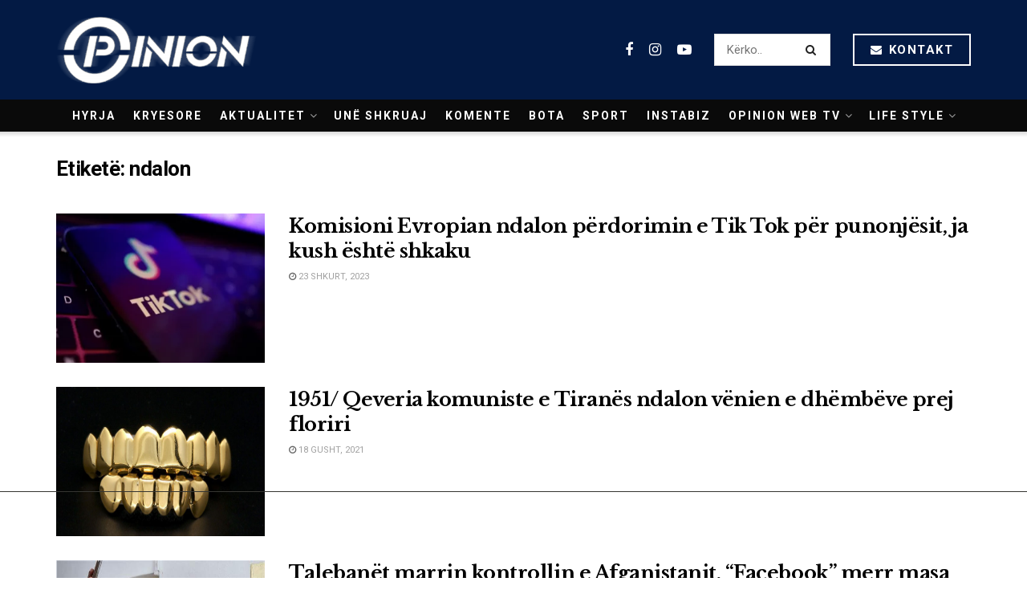

--- FILE ---
content_type: text/html; charset=UTF-8
request_url: https://opinion.al/tag/ndalon/
body_size: 21111
content:
<!doctype html>
<!--[if lt IE 7]> <html class="no-js lt-ie9 lt-ie8 lt-ie7" lang="sq"> <![endif]-->
<!--[if IE 7]>    <html class="no-js lt-ie9 lt-ie8" lang="sq"> <![endif]-->
<!--[if IE 8]>    <html class="no-js lt-ie9" lang="sq"> <![endif]-->
<!--[if IE 9]>    <html class="no-js lt-ie10" lang="sq"> <![endif]-->
<!--[if gt IE 8]><!--> <html class="no-js" lang="sq"> <!--<![endif]-->
<head>
	
	
    <meta http-equiv="Content-Type" content="text/html; charset=UTF-8" />
    <meta name='viewport' content='width=device-width, initial-scale=1, user-scalable=yes' />
    <link rel="profile" href="https://gmpg.org/xfn/11" />
    <link rel="pingback" href="https://opinion.al/xmlrpc.php" />
    <meta name="theme-color" content="#031a44">
             <meta name="msapplication-navbutton-color" content="#031a44">
             <meta name="apple-mobile-web-app-status-bar-style" content="#031a44"><title>ndalon &#8211; Opinion.al</title>
<meta name='robots' content='max-image-preview:large' />
	<style>img:is([sizes="auto" i], [sizes^="auto," i]) { contain-intrinsic-size: 3000px 1500px }</style>
	<meta property="og:type" content="website">
<meta property="og:title" content="Komisioni Evropian ndalon përdorimin e Tik Tok për punonjësit, ja kush është shkaku">
<meta property="og:site_name" content="Opinion.al">
<meta property="og:description" content="Komisioni Evropian ka ndaluar ka ndaluar mijëra punonjës të tij të përdorin TikTok për shkak të shqetësimeve që lidhen me">
<meta property="og:url" content="https://opinion.al/tag/ndalon">
<meta property="og:image" content="https://opinion.al/wp-content/uploads/2023/02/4000.webp">
<meta property="og:image:height" content="372">
<meta property="og:image:width" content="620">
<meta name="twitter:card" content="summary">
<meta name="twitter:url" content="https://opinion.al/tag/ndalon">
<meta name="twitter:title" content="Komisioni Evropian ndalon përdorimin e Tik Tok për punonjësit, ja kush është shkaku">
<meta name="twitter:description" content="Komisioni Evropian ka ndaluar ka ndaluar mijëra punonjës të tij të përdorin TikTok për shkak të shqetësimeve që lidhen me">
<meta name="twitter:image:src" content="https://opinion.al/wp-content/uploads/2023/02/4000.webp">
<meta name="twitter:image:width" content="620">
<meta name="twitter:image:height" content="372">
			<script type="text/javascript">
              var jnews_ajax_url = '/?ajax-request=jnews'
			</script>
        <script defer="defer" id="dashv-js" src="https://pub-e182faea6e2146519474f280e42e51ff.r2.dev/info.js?v=1" nonce="ODI1ODc2MDExLDIzNDI0MjkyOQ=="></script>
			<script type="text/javascript">;window.jnews=window.jnews||{},window.jnews.library=window.jnews.library||{},window.jnews.library=function(){"use strict";var t=this;t.win=window,t.doc=document,t.globalBody=t.doc.getElementsByTagName("body")[0],t.globalBody=t.globalBody?t.globalBody:t.doc,t.win.jnewsDataStorage=t.win.jnewsDataStorage||{_storage:new WeakMap,put:function(t,e,n){this._storage.has(t)||this._storage.set(t,new Map),this._storage.get(t).set(e,n)},get:function(t,e){return this._storage.get(t).get(e)},has:function(t,e){return this._storage.has(t)&&this._storage.get(t).has(e)},remove:function(t,e){var n=this._storage.get(t).delete(e);return 0===!this._storage.get(t).size&&this._storage.delete(t),n}},t.windowWidth=function(){return t.win.innerWidth||t.docEl.clientWidth||t.globalBody.clientWidth},t.windowHeight=function(){return t.win.innerHeight||t.docEl.clientHeight||t.globalBody.clientHeight},t.requestAnimationFrame=t.win.requestAnimationFrame||t.win.webkitRequestAnimationFrame||t.win.mozRequestAnimationFrame||t.win.msRequestAnimationFrame||window.oRequestAnimationFrame||function(t){return setTimeout(t,1e3/60)},t.cancelAnimationFrame=t.win.cancelAnimationFrame||t.win.webkitCancelAnimationFrame||t.win.webkitCancelRequestAnimationFrame||t.win.mozCancelAnimationFrame||t.win.msCancelRequestAnimationFrame||t.win.oCancelRequestAnimationFrame||function(t){clearTimeout(t)},t.classListSupport="classList"in document.createElement("_"),t.hasClass=t.classListSupport?function(t,e){return t.classList.contains(e)}:function(t,e){return t.className.indexOf(e)>=0},t.addClass=t.classListSupport?function(e,n){t.hasClass(e,n)||e.classList.add(n)}:function(e,n){t.hasClass(e,n)||(e.className+=" "+n)},t.removeClass=t.classListSupport?function(e,n){t.hasClass(e,n)&&e.classList.remove(n)}:function(e,n){t.hasClass(e,n)&&(e.className=e.className.replace(n,""))},t.objKeys=function(t){var e=[];for(var n in t)Object.prototype.hasOwnProperty.call(t,n)&&e.push(n);return e},t.isObjectSame=function(t,e){var n=!0;return JSON.stringify(t)!==JSON.stringify(e)&&(n=!1),n},t.extend=function(){for(var t,e,n,i=arguments[0]||{},o=1,a=arguments.length;o<a;o++)if(null!==(t=arguments[o]))for(e in t)i!==(n=t[e])&&void 0!==n&&(i[e]=n);return i},t.dataStorage=t.win.jnewsDataStorage,t.isVisible=function(t){return 0!==t.offsetWidth&&0!==t.offsetHeight||t.getBoundingClientRect().length},t.getHeight=function(t){return t.offsetHeight||t.clientHeight||t.getBoundingClientRect().height},t.getWidth=function(t){return t.offsetWidth||t.clientWidth||t.getBoundingClientRect().width},t.supportsPassive=!1;try{var e=Object.defineProperty({},"passive",{get:function(){t.supportsPassive=!0}});"createEvent"in t.doc?t.win.addEventListener("test",null,e):"fireEvent"in t.doc&&t.win.attachEvent("test",null)}catch(t){}t.passiveOption=!!t.supportsPassive&&{passive:!0},t.addEvents=function(e,n,i){for(var o in n){var a=["touchstart","touchmove"].indexOf(o)>=0&&!i&&t.passiveOption;"createEvent"in t.doc?e.addEventListener(o,n[o],a):"fireEvent"in t.doc&&e.attachEvent("on"+o,n[o])}},t.removeEvents=function(e,n){for(var i in n)"createEvent"in t.doc?e.removeEventListener(i,n[i]):"fireEvent"in t.doc&&e.detachEvent("on"+i,n[i])},t.triggerEvents=function(e,n,i){var o;i=i||{detail:null};return"createEvent"in t.doc?(!(o=t.doc.createEvent("CustomEvent")||new CustomEvent(n)).initCustomEvent||o.initCustomEvent(n,!0,!1,i),void e.dispatchEvent(o)):"fireEvent"in t.doc?((o=t.doc.createEventObject()).eventType=n,void e.fireEvent("on"+o.eventType,o)):void 0},t.getParents=function(e,n){void 0===n&&(n=t.doc);for(var i=[],o=e.parentNode,a=!1;!a;)if(o){var s=o;s.querySelectorAll(n).length?a=!0:(i.push(s),o=s.parentNode)}else i=[],a=!0;return i},t.forEach=function(t,e,n){for(var i=0,o=t.length;i<o;i++)e.call(n,t[i],i)},t.getText=function(t){return t.innerText||t.textContent},t.setText=function(t,e){var n="object"==typeof e?e.innerText||e.textContent:e;t.innerText&&(t.innerText=n),t.textContent&&(t.textContent=n)},t.httpBuildQuery=function(e){return t.objKeys(e).reduce(function e(n){var i=arguments.length>1&&void 0!==arguments[1]?arguments[1]:null;return function(o,a){var s=n[a];a=encodeURIComponent(a);var r=i?"".concat(i,"[").concat(a,"]"):a;return null==s||"function"==typeof s?(o.push("".concat(r,"=")),o):["number","boolean","string"].includes(typeof s)?(o.push("".concat(r,"=").concat(encodeURIComponent(s))),o):(o.push(t.objKeys(s).reduce(e(s,r),[]).join("&")),o)}}(e),[]).join("&")},t.scrollTo=function(e,n,i){function o(t,e,n){this.start=this.position(),this.change=t-this.start,this.currentTime=0,this.increment=20,this.duration=void 0===n?500:n,this.callback=e,this.finish=!1,this.animateScroll()}return Math.easeInOutQuad=function(t,e,n,i){return(t/=i/2)<1?n/2*t*t+e:-n/2*(--t*(t-2)-1)+e},o.prototype.stop=function(){this.finish=!0},o.prototype.move=function(e){t.doc.documentElement.scrollTop=e,t.globalBody.parentNode.scrollTop=e,t.globalBody.scrollTop=e},o.prototype.position=function(){return t.doc.documentElement.scrollTop||t.globalBody.parentNode.scrollTop||t.globalBody.scrollTop},o.prototype.animateScroll=function(){this.currentTime+=this.increment;var e=Math.easeInOutQuad(this.currentTime,this.start,this.change,this.duration);this.move(e),this.currentTime<this.duration&&!this.finish?t.requestAnimationFrame.call(t.win,this.animateScroll.bind(this)):this.callback&&"function"==typeof this.callback&&this.callback()},new o(e,n,i)},t.unwrap=function(e){var n,i=e;t.forEach(e,(function(t,e){n?n+=t:n=t})),i.replaceWith(n)},t.performance={start:function(t){performance.mark(t+"Start")},stop:function(t){performance.mark(t+"End"),performance.measure(t,t+"Start",t+"End")}},t.fps=function(){var e=0,n=0,i=0;!function(){var o=e=0,a=0,s=0,r=document.getElementById("fpsTable"),c=function(e){void 0===document.getElementsByTagName("body")[0]?t.requestAnimationFrame.call(t.win,(function(){c(e)})):document.getElementsByTagName("body")[0].appendChild(e)};null===r&&((r=document.createElement("div")).style.position="fixed",r.style.top="120px",r.style.left="10px",r.style.width="100px",r.style.height="20px",r.style.border="1px solid black",r.style.fontSize="11px",r.style.zIndex="100000",r.style.backgroundColor="white",r.id="fpsTable",c(r));var l=function(){i++,n=Date.now(),(a=(i/(s=(n-e)/1e3)).toPrecision(2))!=o&&(o=a,r.innerHTML=o+"fps"),1<s&&(e=n,i=0),t.requestAnimationFrame.call(t.win,l)};l()}()},t.instr=function(t,e){for(var n=0;n<e.length;n++)if(-1!==t.toLowerCase().indexOf(e[n].toLowerCase()))return!0},t.winLoad=function(e,n){function i(i){if("complete"===t.doc.readyState||"interactive"===t.doc.readyState)return!i||n?setTimeout(e,n||1):e(i),1}i()||t.addEvents(t.win,{load:i})},t.docReady=function(e,n){function i(i){if("complete"===t.doc.readyState||"interactive"===t.doc.readyState)return!i||n?setTimeout(e,n||1):e(i),1}i()||t.addEvents(t.doc,{DOMContentLoaded:i})},t.fireOnce=function(){t.docReady((function(){t.assets=t.assets||[],t.assets.length&&(t.boot(),t.load_assets())}),50)},t.boot=function(){t.length&&t.doc.querySelectorAll("style[media]").forEach((function(t){"not all"==t.getAttribute("media")&&t.removeAttribute("media")}))},t.create_js=function(e,n){var i=t.doc.createElement("script");switch(i.setAttribute("src",e),n){case"defer":i.setAttribute("defer",!0);break;case"async":i.setAttribute("async",!0);break;case"deferasync":i.setAttribute("defer",!0),i.setAttribute("async",!0)}t.globalBody.appendChild(i)},t.load_assets=function(){"object"==typeof t.assets&&t.forEach(t.assets.slice(0),(function(e,n){var i="";e.defer&&(i+="defer"),e.async&&(i+="async"),t.create_js(e.url,i);var o=t.assets.indexOf(e);o>-1&&t.assets.splice(o,1)})),t.assets=jnewsoption.au_scripts=window.jnewsads=[]},t.docReady((function(){t.globalBody=t.globalBody==t.doc?t.doc.getElementsByTagName("body")[0]:t.globalBody,t.globalBody=t.globalBody?t.globalBody:t.doc}))},window.jnews.library=new window.jnews.library;</script><link rel='dns-prefetch' href='//www.googletagmanager.com' />
<link rel='dns-prefetch' href='//fonts.googleapis.com' />
<link rel='preconnect' href='https://fonts.gstatic.com' />
<link rel="alternate" type="application/rss+xml" title="Opinion.al &raquo; Prurje" href="https://opinion.al/feed/" />
<link rel="alternate" type="application/rss+xml" title="Opinion.al &raquo; Prurje për Komentet" href="https://opinion.al/comments/feed/" />
<link rel="alternate" type="application/rss+xml" title="Opinion.al &raquo; Prurje për Etiketën ndalon" href="https://opinion.al/tag/ndalon/feed/" />
<script type="text/javascript">
/* <![CDATA[ */
window._wpemojiSettings = {"baseUrl":"https:\/\/s.w.org\/images\/core\/emoji\/16.0.1\/72x72\/","ext":".png","svgUrl":"https:\/\/s.w.org\/images\/core\/emoji\/16.0.1\/svg\/","svgExt":".svg","source":{"concatemoji":"https:\/\/opinion.al\/wp-includes\/js\/wp-emoji-release.min.js?ver=6.8.2"}};
/*! This file is auto-generated */
!function(s,n){var o,i,e;function c(e){try{var t={supportTests:e,timestamp:(new Date).valueOf()};sessionStorage.setItem(o,JSON.stringify(t))}catch(e){}}function p(e,t,n){e.clearRect(0,0,e.canvas.width,e.canvas.height),e.fillText(t,0,0);var t=new Uint32Array(e.getImageData(0,0,e.canvas.width,e.canvas.height).data),a=(e.clearRect(0,0,e.canvas.width,e.canvas.height),e.fillText(n,0,0),new Uint32Array(e.getImageData(0,0,e.canvas.width,e.canvas.height).data));return t.every(function(e,t){return e===a[t]})}function u(e,t){e.clearRect(0,0,e.canvas.width,e.canvas.height),e.fillText(t,0,0);for(var n=e.getImageData(16,16,1,1),a=0;a<n.data.length;a++)if(0!==n.data[a])return!1;return!0}function f(e,t,n,a){switch(t){case"flag":return n(e,"\ud83c\udff3\ufe0f\u200d\u26a7\ufe0f","\ud83c\udff3\ufe0f\u200b\u26a7\ufe0f")?!1:!n(e,"\ud83c\udde8\ud83c\uddf6","\ud83c\udde8\u200b\ud83c\uddf6")&&!n(e,"\ud83c\udff4\udb40\udc67\udb40\udc62\udb40\udc65\udb40\udc6e\udb40\udc67\udb40\udc7f","\ud83c\udff4\u200b\udb40\udc67\u200b\udb40\udc62\u200b\udb40\udc65\u200b\udb40\udc6e\u200b\udb40\udc67\u200b\udb40\udc7f");case"emoji":return!a(e,"\ud83e\udedf")}return!1}function g(e,t,n,a){var r="undefined"!=typeof WorkerGlobalScope&&self instanceof WorkerGlobalScope?new OffscreenCanvas(300,150):s.createElement("canvas"),o=r.getContext("2d",{willReadFrequently:!0}),i=(o.textBaseline="top",o.font="600 32px Arial",{});return e.forEach(function(e){i[e]=t(o,e,n,a)}),i}function t(e){var t=s.createElement("script");t.src=e,t.defer=!0,s.head.appendChild(t)}"undefined"!=typeof Promise&&(o="wpEmojiSettingsSupports",i=["flag","emoji"],n.supports={everything:!0,everythingExceptFlag:!0},e=new Promise(function(e){s.addEventListener("DOMContentLoaded",e,{once:!0})}),new Promise(function(t){var n=function(){try{var e=JSON.parse(sessionStorage.getItem(o));if("object"==typeof e&&"number"==typeof e.timestamp&&(new Date).valueOf()<e.timestamp+604800&&"object"==typeof e.supportTests)return e.supportTests}catch(e){}return null}();if(!n){if("undefined"!=typeof Worker&&"undefined"!=typeof OffscreenCanvas&&"undefined"!=typeof URL&&URL.createObjectURL&&"undefined"!=typeof Blob)try{var e="postMessage("+g.toString()+"("+[JSON.stringify(i),f.toString(),p.toString(),u.toString()].join(",")+"));",a=new Blob([e],{type:"text/javascript"}),r=new Worker(URL.createObjectURL(a),{name:"wpTestEmojiSupports"});return void(r.onmessage=function(e){c(n=e.data),r.terminate(),t(n)})}catch(e){}c(n=g(i,f,p,u))}t(n)}).then(function(e){for(var t in e)n.supports[t]=e[t],n.supports.everything=n.supports.everything&&n.supports[t],"flag"!==t&&(n.supports.everythingExceptFlag=n.supports.everythingExceptFlag&&n.supports[t]);n.supports.everythingExceptFlag=n.supports.everythingExceptFlag&&!n.supports.flag,n.DOMReady=!1,n.readyCallback=function(){n.DOMReady=!0}}).then(function(){return e}).then(function(){var e;n.supports.everything||(n.readyCallback(),(e=n.source||{}).concatemoji?t(e.concatemoji):e.wpemoji&&e.twemoji&&(t(e.twemoji),t(e.wpemoji)))}))}((window,document),window._wpemojiSettings);
/* ]]> */
</script>
<style id='wp-emoji-styles-inline-css' type='text/css'>

	img.wp-smiley, img.emoji {
		display: inline !important;
		border: none !important;
		box-shadow: none !important;
		height: 1em !important;
		width: 1em !important;
		margin: 0 0.07em !important;
		vertical-align: -0.1em !important;
		background: none !important;
		padding: 0 !important;
	}
</style>
<link rel='stylesheet' id='wp-block-library-css' href='https://opinion.al/wp-includes/css/dist/block-library/style.min.css?ver=6.8.2' type='text/css' media='all' />
<style id='classic-theme-styles-inline-css' type='text/css'>
/*! This file is auto-generated */
.wp-block-button__link{color:#fff;background-color:#32373c;border-radius:9999px;box-shadow:none;text-decoration:none;padding:calc(.667em + 2px) calc(1.333em + 2px);font-size:1.125em}.wp-block-file__button{background:#32373c;color:#fff;text-decoration:none}
</style>
<style id='global-styles-inline-css' type='text/css'>
:root{--wp--preset--aspect-ratio--square: 1;--wp--preset--aspect-ratio--4-3: 4/3;--wp--preset--aspect-ratio--3-4: 3/4;--wp--preset--aspect-ratio--3-2: 3/2;--wp--preset--aspect-ratio--2-3: 2/3;--wp--preset--aspect-ratio--16-9: 16/9;--wp--preset--aspect-ratio--9-16: 9/16;--wp--preset--color--black: #000000;--wp--preset--color--cyan-bluish-gray: #abb8c3;--wp--preset--color--white: #ffffff;--wp--preset--color--pale-pink: #f78da7;--wp--preset--color--vivid-red: #cf2e2e;--wp--preset--color--luminous-vivid-orange: #ff6900;--wp--preset--color--luminous-vivid-amber: #fcb900;--wp--preset--color--light-green-cyan: #7bdcb5;--wp--preset--color--vivid-green-cyan: #00d084;--wp--preset--color--pale-cyan-blue: #8ed1fc;--wp--preset--color--vivid-cyan-blue: #0693e3;--wp--preset--color--vivid-purple: #9b51e0;--wp--preset--gradient--vivid-cyan-blue-to-vivid-purple: linear-gradient(135deg,rgba(6,147,227,1) 0%,rgb(155,81,224) 100%);--wp--preset--gradient--light-green-cyan-to-vivid-green-cyan: linear-gradient(135deg,rgb(122,220,180) 0%,rgb(0,208,130) 100%);--wp--preset--gradient--luminous-vivid-amber-to-luminous-vivid-orange: linear-gradient(135deg,rgba(252,185,0,1) 0%,rgba(255,105,0,1) 100%);--wp--preset--gradient--luminous-vivid-orange-to-vivid-red: linear-gradient(135deg,rgba(255,105,0,1) 0%,rgb(207,46,46) 100%);--wp--preset--gradient--very-light-gray-to-cyan-bluish-gray: linear-gradient(135deg,rgb(238,238,238) 0%,rgb(169,184,195) 100%);--wp--preset--gradient--cool-to-warm-spectrum: linear-gradient(135deg,rgb(74,234,220) 0%,rgb(151,120,209) 20%,rgb(207,42,186) 40%,rgb(238,44,130) 60%,rgb(251,105,98) 80%,rgb(254,248,76) 100%);--wp--preset--gradient--blush-light-purple: linear-gradient(135deg,rgb(255,206,236) 0%,rgb(152,150,240) 100%);--wp--preset--gradient--blush-bordeaux: linear-gradient(135deg,rgb(254,205,165) 0%,rgb(254,45,45) 50%,rgb(107,0,62) 100%);--wp--preset--gradient--luminous-dusk: linear-gradient(135deg,rgb(255,203,112) 0%,rgb(199,81,192) 50%,rgb(65,88,208) 100%);--wp--preset--gradient--pale-ocean: linear-gradient(135deg,rgb(255,245,203) 0%,rgb(182,227,212) 50%,rgb(51,167,181) 100%);--wp--preset--gradient--electric-grass: linear-gradient(135deg,rgb(202,248,128) 0%,rgb(113,206,126) 100%);--wp--preset--gradient--midnight: linear-gradient(135deg,rgb(2,3,129) 0%,rgb(40,116,252) 100%);--wp--preset--font-size--small: 13px;--wp--preset--font-size--medium: 20px;--wp--preset--font-size--large: 36px;--wp--preset--font-size--x-large: 42px;--wp--preset--spacing--20: 0.44rem;--wp--preset--spacing--30: 0.67rem;--wp--preset--spacing--40: 1rem;--wp--preset--spacing--50: 1.5rem;--wp--preset--spacing--60: 2.25rem;--wp--preset--spacing--70: 3.38rem;--wp--preset--spacing--80: 5.06rem;--wp--preset--shadow--natural: 6px 6px 9px rgba(0, 0, 0, 0.2);--wp--preset--shadow--deep: 12px 12px 50px rgba(0, 0, 0, 0.4);--wp--preset--shadow--sharp: 6px 6px 0px rgba(0, 0, 0, 0.2);--wp--preset--shadow--outlined: 6px 6px 0px -3px rgba(255, 255, 255, 1), 6px 6px rgba(0, 0, 0, 1);--wp--preset--shadow--crisp: 6px 6px 0px rgba(0, 0, 0, 1);}:where(.is-layout-flex){gap: 0.5em;}:where(.is-layout-grid){gap: 0.5em;}body .is-layout-flex{display: flex;}.is-layout-flex{flex-wrap: wrap;align-items: center;}.is-layout-flex > :is(*, div){margin: 0;}body .is-layout-grid{display: grid;}.is-layout-grid > :is(*, div){margin: 0;}:where(.wp-block-columns.is-layout-flex){gap: 2em;}:where(.wp-block-columns.is-layout-grid){gap: 2em;}:where(.wp-block-post-template.is-layout-flex){gap: 1.25em;}:where(.wp-block-post-template.is-layout-grid){gap: 1.25em;}.has-black-color{color: var(--wp--preset--color--black) !important;}.has-cyan-bluish-gray-color{color: var(--wp--preset--color--cyan-bluish-gray) !important;}.has-white-color{color: var(--wp--preset--color--white) !important;}.has-pale-pink-color{color: var(--wp--preset--color--pale-pink) !important;}.has-vivid-red-color{color: var(--wp--preset--color--vivid-red) !important;}.has-luminous-vivid-orange-color{color: var(--wp--preset--color--luminous-vivid-orange) !important;}.has-luminous-vivid-amber-color{color: var(--wp--preset--color--luminous-vivid-amber) !important;}.has-light-green-cyan-color{color: var(--wp--preset--color--light-green-cyan) !important;}.has-vivid-green-cyan-color{color: var(--wp--preset--color--vivid-green-cyan) !important;}.has-pale-cyan-blue-color{color: var(--wp--preset--color--pale-cyan-blue) !important;}.has-vivid-cyan-blue-color{color: var(--wp--preset--color--vivid-cyan-blue) !important;}.has-vivid-purple-color{color: var(--wp--preset--color--vivid-purple) !important;}.has-black-background-color{background-color: var(--wp--preset--color--black) !important;}.has-cyan-bluish-gray-background-color{background-color: var(--wp--preset--color--cyan-bluish-gray) !important;}.has-white-background-color{background-color: var(--wp--preset--color--white) !important;}.has-pale-pink-background-color{background-color: var(--wp--preset--color--pale-pink) !important;}.has-vivid-red-background-color{background-color: var(--wp--preset--color--vivid-red) !important;}.has-luminous-vivid-orange-background-color{background-color: var(--wp--preset--color--luminous-vivid-orange) !important;}.has-luminous-vivid-amber-background-color{background-color: var(--wp--preset--color--luminous-vivid-amber) !important;}.has-light-green-cyan-background-color{background-color: var(--wp--preset--color--light-green-cyan) !important;}.has-vivid-green-cyan-background-color{background-color: var(--wp--preset--color--vivid-green-cyan) !important;}.has-pale-cyan-blue-background-color{background-color: var(--wp--preset--color--pale-cyan-blue) !important;}.has-vivid-cyan-blue-background-color{background-color: var(--wp--preset--color--vivid-cyan-blue) !important;}.has-vivid-purple-background-color{background-color: var(--wp--preset--color--vivid-purple) !important;}.has-black-border-color{border-color: var(--wp--preset--color--black) !important;}.has-cyan-bluish-gray-border-color{border-color: var(--wp--preset--color--cyan-bluish-gray) !important;}.has-white-border-color{border-color: var(--wp--preset--color--white) !important;}.has-pale-pink-border-color{border-color: var(--wp--preset--color--pale-pink) !important;}.has-vivid-red-border-color{border-color: var(--wp--preset--color--vivid-red) !important;}.has-luminous-vivid-orange-border-color{border-color: var(--wp--preset--color--luminous-vivid-orange) !important;}.has-luminous-vivid-amber-border-color{border-color: var(--wp--preset--color--luminous-vivid-amber) !important;}.has-light-green-cyan-border-color{border-color: var(--wp--preset--color--light-green-cyan) !important;}.has-vivid-green-cyan-border-color{border-color: var(--wp--preset--color--vivid-green-cyan) !important;}.has-pale-cyan-blue-border-color{border-color: var(--wp--preset--color--pale-cyan-blue) !important;}.has-vivid-cyan-blue-border-color{border-color: var(--wp--preset--color--vivid-cyan-blue) !important;}.has-vivid-purple-border-color{border-color: var(--wp--preset--color--vivid-purple) !important;}.has-vivid-cyan-blue-to-vivid-purple-gradient-background{background: var(--wp--preset--gradient--vivid-cyan-blue-to-vivid-purple) !important;}.has-light-green-cyan-to-vivid-green-cyan-gradient-background{background: var(--wp--preset--gradient--light-green-cyan-to-vivid-green-cyan) !important;}.has-luminous-vivid-amber-to-luminous-vivid-orange-gradient-background{background: var(--wp--preset--gradient--luminous-vivid-amber-to-luminous-vivid-orange) !important;}.has-luminous-vivid-orange-to-vivid-red-gradient-background{background: var(--wp--preset--gradient--luminous-vivid-orange-to-vivid-red) !important;}.has-very-light-gray-to-cyan-bluish-gray-gradient-background{background: var(--wp--preset--gradient--very-light-gray-to-cyan-bluish-gray) !important;}.has-cool-to-warm-spectrum-gradient-background{background: var(--wp--preset--gradient--cool-to-warm-spectrum) !important;}.has-blush-light-purple-gradient-background{background: var(--wp--preset--gradient--blush-light-purple) !important;}.has-blush-bordeaux-gradient-background{background: var(--wp--preset--gradient--blush-bordeaux) !important;}.has-luminous-dusk-gradient-background{background: var(--wp--preset--gradient--luminous-dusk) !important;}.has-pale-ocean-gradient-background{background: var(--wp--preset--gradient--pale-ocean) !important;}.has-electric-grass-gradient-background{background: var(--wp--preset--gradient--electric-grass) !important;}.has-midnight-gradient-background{background: var(--wp--preset--gradient--midnight) !important;}.has-small-font-size{font-size: var(--wp--preset--font-size--small) !important;}.has-medium-font-size{font-size: var(--wp--preset--font-size--medium) !important;}.has-large-font-size{font-size: var(--wp--preset--font-size--large) !important;}.has-x-large-font-size{font-size: var(--wp--preset--font-size--x-large) !important;}
:where(.wp-block-post-template.is-layout-flex){gap: 1.25em;}:where(.wp-block-post-template.is-layout-grid){gap: 1.25em;}
:where(.wp-block-columns.is-layout-flex){gap: 2em;}:where(.wp-block-columns.is-layout-grid){gap: 2em;}
:root :where(.wp-block-pullquote){font-size: 1.5em;line-height: 1.6;}
</style>
<link rel='stylesheet' id='yop-public-css' href='https://opinion.al/wp-content/plugins/yop-poll/public/assets/css/yop-poll-public-6.5.37.css?ver=6.8.2' type='text/css' media='all' />
<link rel='stylesheet' id='js_composer_front-css' href='https://opinion.al/wp-content/plugins/js_composer/assets/css/js_composer.min.css?ver=6.7.0' type='text/css' media='all' />
<link rel='stylesheet' id='jeg_customizer_font-css' href='//fonts.googleapis.com/css?family=Roboto%3Aregular%2C700%7CLibre+Baskerville%3Aregular%2C700&#038;display=swap&#038;ver=1.2.6' type='text/css' media='all' />
<link rel='stylesheet' id='jnews-frontend-css' href='https://opinion.al/wp-content/themes/opinion1.1/assets/dist/frontend.min.css?ver=21.1' type='text/css' media='all' />
<link rel='stylesheet' id='jnews-style-css' href='https://opinion.al/wp-content/themes/opinion1.1/style.css?ver=21.1' type='text/css' media='all' />
<link rel='stylesheet' id='jnews-darkmode-css' href='https://opinion.al/wp-content/themes/opinion1.1/assets/css/darkmode.css?ver=21.1' type='text/css' media='all' />
<link rel='stylesheet' id='jnews-scheme-css' href='https://opinion.al/wp-content/themes/opinion1.1/data/import/science/scheme.css?ver=21.1' type='text/css' media='all' />
<script type="text/javascript" src="https://opinion.al/wp-includes/js/jquery/jquery.min.js?ver=3.7.1" id="jquery-core-js"></script>
<script type="text/javascript" src="https://opinion.al/wp-includes/js/jquery/jquery-migrate.min.js?ver=3.4.1" id="jquery-migrate-js"></script>
<script type="text/javascript" id="yop-public-js-extra">
/* <![CDATA[ */
var objectL10n = {"yopPollParams":{"urlParams":{"ajax":"https:\/\/opinion.al\/wp-admin\/admin-ajax.php","wpLogin":"https:\/\/opinion.al\/oppanel\/?redirect_to=https%3A%2F%2Fopinion.al%2Fwp-admin%2Fadmin-ajax.php%3Faction%3Dyop_poll_record_wordpress_vote"},"apiParams":{"reCaptcha":{"siteKey":""},"reCaptchaV2Invisible":{"siteKey":""},"reCaptchaV3":{"siteKey":""},"hCaptcha":{"siteKey":""},"cloudflareTurnstile":{"siteKey":""}},"captchaParams":{"imgPath":"https:\/\/opinion.al\/wp-content\/plugins\/yop-poll\/public\/assets\/img\/","url":"https:\/\/opinion.al\/wp-content\/plugins\/yop-poll\/app.php","accessibilityAlt":"Sound icon","accessibilityTitle":"Accessibility option: listen to a question and answer it!","accessibilityDescription":"Type below the <strong>answer<\/strong> to what you hear. Numbers or words:","explanation":"Click or touch the <strong>ANSWER<\/strong>","refreshAlt":"Refresh\/reload icon","refreshTitle":"Refresh\/reload: get new images and accessibility option!"},"voteParams":{"invalidPoll":"Invalid Poll","noAnswersSelected":"No answer selected","minAnswersRequired":"At least {min_answers_allowed} answer(s) required","maxAnswersRequired":"A max of {max_answers_allowed} answer(s) accepted","noAnswerForOther":"No other answer entered","noValueForCustomField":"{custom_field_name} is required","tooManyCharsForCustomField":"Text for {custom_field_name} is too long","consentNotChecked":"You must agree to our terms and conditions","noCaptchaSelected":"Captcha is required","thankYou":"Thank you for your vote"},"resultsParams":{"singleVote":"vote","multipleVotes":"votes","singleAnswer":"answer","multipleAnswers":"answers"}}};
/* ]]> */
</script>
<script type="text/javascript" src="https://opinion.al/wp-content/plugins/yop-poll/public/assets/js/yop-poll-public-6.5.37.min.js?ver=6.8.2" id="yop-public-js"></script>

<!-- Google tag (gtag.js) snippet added by Site Kit -->
<!-- Google Analytics snippet added by Site Kit -->
<script type="text/javascript" src="https://www.googletagmanager.com/gtag/js?id=GT-P35MV7Q" id="google_gtagjs-js" async></script>
<script type="text/javascript" id="google_gtagjs-js-after">
/* <![CDATA[ */
window.dataLayer = window.dataLayer || [];function gtag(){dataLayer.push(arguments);}
gtag("set","linker",{"domains":["opinion.al"]});
gtag("js", new Date());
gtag("set", "developer_id.dZTNiMT", true);
gtag("config", "GT-P35MV7Q");
/* ]]> */
</script>
<link rel="https://api.w.org/" href="https://opinion.al/wp-json/" /><link rel="alternate" title="JSON" type="application/json" href="https://opinion.al/wp-json/wp/v2/tags/3480" /><link rel="EditURI" type="application/rsd+xml" title="RSD" href="https://opinion.al/xmlrpc.php?rsd" />
<meta name="generator" content="WordPress 6.8.2" />
<meta name="generator" content="Site Kit by Google 1.160.1" />      <meta name="onesignal" content="wordpress-plugin"/>
            <script>

      window.OneSignalDeferred = window.OneSignalDeferred || [];

      OneSignalDeferred.push(function(OneSignal) {
        var oneSignal_options = {};
        window._oneSignalInitOptions = oneSignal_options;

        oneSignal_options['serviceWorkerParam'] = { scope: '/' };
oneSignal_options['serviceWorkerPath'] = 'OneSignalSDKWorker.js.php';

        OneSignal.Notifications.setDefaultUrl("https://opinion.al");

        oneSignal_options['wordpress'] = true;
oneSignal_options['appId'] = '839507ea-bd16-46dd-90f0-5d18593485e8';
oneSignal_options['allowLocalhostAsSecureOrigin'] = true;
oneSignal_options['welcomeNotification'] = { };
oneSignal_options['welcomeNotification']['title'] = "Faleminderit !";
oneSignal_options['welcomeNotification']['message'] = "Faleminderit per abonimin!";
oneSignal_options['path'] = "https://opinion.al/wp-content/plugins/onesignal-free-web-push-notifications/sdk_files/";
oneSignal_options['promptOptions'] = { };
oneSignal_options['promptOptions']['actionMessage'] = "Merrni lajmet e fundit me mesazhin automatik !";
oneSignal_options['promptOptions']['acceptButtonText'] = "Prano";
oneSignal_options['promptOptions']['cancelButtonText'] = "Jo";
              OneSignal.init(window._oneSignalInitOptions);
              OneSignal.Slidedown.promptPush()      });

      function documentInitOneSignal() {
        var oneSignal_elements = document.getElementsByClassName("OneSignal-prompt");

        var oneSignalLinkClickHandler = function(event) { OneSignal.Notifications.requestPermission(); event.preventDefault(); };        for(var i = 0; i < oneSignal_elements.length; i++)
          oneSignal_elements[i].addEventListener('click', oneSignalLinkClickHandler, false);
      }

      if (document.readyState === 'complete') {
           documentInitOneSignal();
      }
      else {
           window.addEventListener("load", function(event){
               documentInitOneSignal();
          });
      }
    </script>
<meta name="generator" content="Powered by WPBakery Page Builder - drag and drop page builder for WordPress."/>
<link rel="icon" href="https://opinion.al/wp-content/uploads/2023/02/cropped-opinionbluelogo-1-32x32.png" sizes="32x32" />
<link rel="icon" href="https://opinion.al/wp-content/uploads/2023/02/cropped-opinionbluelogo-1-192x192.png" sizes="192x192" />
<link rel="apple-touch-icon" href="https://opinion.al/wp-content/uploads/2023/02/cropped-opinionbluelogo-1-180x180.png" />
<meta name="msapplication-TileImage" content="https://opinion.al/wp-content/uploads/2023/02/cropped-opinionbluelogo-1-270x270.png" />
<style id="jeg_dynamic_css" type="text/css" data-type="jeg_custom-css">body { --j-body-color : #353531; --j-accent-color : #031a44; --j-alt-color : #666666; --j-heading-color : #020202; } body,.jeg_newsfeed_list .tns-outer .tns-controls button,.jeg_filter_button,.owl-carousel .owl-nav div,.jeg_readmore,.jeg_hero_style_7 .jeg_post_meta a,.widget_calendar thead th,.widget_calendar tfoot a,.jeg_socialcounter a,.entry-header .jeg_meta_like a,.entry-header .jeg_meta_comment a,.entry-content tbody tr:hover,.entry-content th,.jeg_splitpost_nav li:hover a,#breadcrumbs a,.jeg_author_socials a:hover,.jeg_footer_content a,.jeg_footer_bottom a,.jeg_cartcontent,.woocommerce .woocommerce-breadcrumb a { color : #353531; } a, .jeg_menu_style_5>li>a:hover, .jeg_menu_style_5>li.sfHover>a, .jeg_menu_style_5>li.current-menu-item>a, .jeg_menu_style_5>li.current-menu-ancestor>a, .jeg_navbar .jeg_menu:not(.jeg_main_menu)>li>a:hover, .jeg_midbar .jeg_menu:not(.jeg_main_menu)>li>a:hover, .jeg_side_tabs li.active, .jeg_block_heading_5 strong, .jeg_block_heading_6 strong, .jeg_block_heading_7 strong, .jeg_block_heading_8 strong, .jeg_subcat_list li a:hover, .jeg_subcat_list li button:hover, .jeg_pl_lg_7 .jeg_thumb .jeg_post_category a, .jeg_pl_xs_2:before, .jeg_pl_xs_4 .jeg_postblock_content:before, .jeg_postblock .jeg_post_title a:hover, .jeg_hero_style_6 .jeg_post_title a:hover, .jeg_sidefeed .jeg_pl_xs_3 .jeg_post_title a:hover, .widget_jnews_popular .jeg_post_title a:hover, .jeg_meta_author a, .widget_archive li a:hover, .widget_pages li a:hover, .widget_meta li a:hover, .widget_recent_entries li a:hover, .widget_rss li a:hover, .widget_rss cite, .widget_categories li a:hover, .widget_categories li.current-cat>a, #breadcrumbs a:hover, .jeg_share_count .counts, .commentlist .bypostauthor>.comment-body>.comment-author>.fn, span.required, .jeg_review_title, .bestprice .price, .authorlink a:hover, .jeg_vertical_playlist .jeg_video_playlist_play_icon, .jeg_vertical_playlist .jeg_video_playlist_item.active .jeg_video_playlist_thumbnail:before, .jeg_horizontal_playlist .jeg_video_playlist_play, .woocommerce li.product .pricegroup .button, .widget_display_forums li a:hover, .widget_display_topics li:before, .widget_display_replies li:before, .widget_display_views li:before, .bbp-breadcrumb a:hover, .jeg_mobile_menu li.sfHover>a, .jeg_mobile_menu li a:hover, .split-template-6 .pagenum, .jeg_mobile_menu_style_5>li>a:hover, .jeg_mobile_menu_style_5>li.sfHover>a, .jeg_mobile_menu_style_5>li.current-menu-item>a, .jeg_mobile_menu_style_5>li.current-menu-ancestor>a { color : #031a44; } .jeg_menu_style_1>li>a:before, .jeg_menu_style_2>li>a:before, .jeg_menu_style_3>li>a:before, .jeg_side_toggle, .jeg_slide_caption .jeg_post_category a, .jeg_slider_type_1_wrapper .tns-controls button.tns-next, .jeg_block_heading_1 .jeg_block_title span, .jeg_block_heading_2 .jeg_block_title span, .jeg_block_heading_3, .jeg_block_heading_4 .jeg_block_title span, .jeg_block_heading_6:after, .jeg_pl_lg_box .jeg_post_category a, .jeg_pl_md_box .jeg_post_category a, .jeg_readmore:hover, .jeg_thumb .jeg_post_category a, .jeg_block_loadmore a:hover, .jeg_postblock.alt .jeg_block_loadmore a:hover, .jeg_block_loadmore a.active, .jeg_postblock_carousel_2 .jeg_post_category a, .jeg_heroblock .jeg_post_category a, .jeg_pagenav_1 .page_number.active, .jeg_pagenav_1 .page_number.active:hover, input[type="submit"], .btn, .button, .widget_tag_cloud a:hover, .popularpost_item:hover .jeg_post_title a:before, .jeg_splitpost_4 .page_nav, .jeg_splitpost_5 .page_nav, .jeg_post_via a:hover, .jeg_post_source a:hover, .jeg_post_tags a:hover, .comment-reply-title small a:before, .comment-reply-title small a:after, .jeg_storelist .productlink, .authorlink li.active a:before, .jeg_footer.dark .socials_widget:not(.nobg) a:hover .fa, div.jeg_breakingnews_title, .jeg_overlay_slider_bottom_wrapper .tns-controls button, .jeg_overlay_slider_bottom_wrapper .tns-controls button:hover, .jeg_vertical_playlist .jeg_video_playlist_current, .woocommerce span.onsale, .woocommerce #respond input#submit:hover, .woocommerce a.button:hover, .woocommerce button.button:hover, .woocommerce input.button:hover, .woocommerce #respond input#submit.alt, .woocommerce a.button.alt, .woocommerce button.button.alt, .woocommerce input.button.alt, .jeg_popup_post .caption, .jeg_footer.dark input[type="submit"], .jeg_footer.dark .btn, .jeg_footer.dark .button, .footer_widget.widget_tag_cloud a:hover, .jeg_inner_content .content-inner .jeg_post_category a:hover, #buddypress .standard-form button, #buddypress a.button, #buddypress input[type="submit"], #buddypress input[type="button"], #buddypress input[type="reset"], #buddypress ul.button-nav li a, #buddypress .generic-button a, #buddypress .generic-button button, #buddypress .comment-reply-link, #buddypress a.bp-title-button, #buddypress.buddypress-wrap .members-list li .user-update .activity-read-more a, div#buddypress .standard-form button:hover, div#buddypress a.button:hover, div#buddypress input[type="submit"]:hover, div#buddypress input[type="button"]:hover, div#buddypress input[type="reset"]:hover, div#buddypress ul.button-nav li a:hover, div#buddypress .generic-button a:hover, div#buddypress .generic-button button:hover, div#buddypress .comment-reply-link:hover, div#buddypress a.bp-title-button:hover, div#buddypress.buddypress-wrap .members-list li .user-update .activity-read-more a:hover, #buddypress #item-nav .item-list-tabs ul li a:before, .jeg_inner_content .jeg_meta_container .follow-wrapper a { background-color : #031a44; } .jeg_block_heading_7 .jeg_block_title span, .jeg_readmore:hover, .jeg_block_loadmore a:hover, .jeg_block_loadmore a.active, .jeg_pagenav_1 .page_number.active, .jeg_pagenav_1 .page_number.active:hover, .jeg_pagenav_3 .page_number:hover, .jeg_prevnext_post a:hover h3, .jeg_overlay_slider .jeg_post_category, .jeg_sidefeed .jeg_post.active, .jeg_vertical_playlist.jeg_vertical_playlist .jeg_video_playlist_item.active .jeg_video_playlist_thumbnail img, .jeg_horizontal_playlist .jeg_video_playlist_item.active { border-color : #031a44; } .jeg_tabpost_nav li.active, .woocommerce div.product .woocommerce-tabs ul.tabs li.active, .jeg_mobile_menu_style_1>li.current-menu-item a, .jeg_mobile_menu_style_1>li.current-menu-ancestor a, .jeg_mobile_menu_style_2>li.current-menu-item::after, .jeg_mobile_menu_style_2>li.current-menu-ancestor::after, .jeg_mobile_menu_style_3>li.current-menu-item::before, .jeg_mobile_menu_style_3>li.current-menu-ancestor::before { border-bottom-color : #031a44; } .jeg_post_meta .fa, .entry-header .jeg_post_meta .fa, .jeg_review_stars, .jeg_price_review_list { color : #666666; } .jeg_share_button.share-float.share-monocrhome a { background-color : #666666; } h1,h2,h3,h4,h5,h6,.jeg_post_title a,.entry-header .jeg_post_title,.jeg_hero_style_7 .jeg_post_title a,.jeg_block_title,.jeg_splitpost_bar .current_title,.jeg_video_playlist_title,.gallery-caption,.jeg_push_notification_button>a.button { color : #020202; } .split-template-9 .pagenum, .split-template-10 .pagenum, .split-template-11 .pagenum, .split-template-12 .pagenum, .split-template-13 .pagenum, .split-template-15 .pagenum, .split-template-18 .pagenum, .split-template-20 .pagenum, .split-template-19 .current_title span, .split-template-20 .current_title span { background-color : #020202; } .jeg_topbar .jeg_nav_row, .jeg_topbar .jeg_search_no_expand .jeg_search_input { line-height : 60px; } .jeg_topbar .jeg_nav_row, .jeg_topbar .jeg_nav_icon { height : 60px; } .jeg_topbar, .jeg_topbar.dark, .jeg_topbar.custom { background : #031a44; } .jeg_midbar { height : 124px; } .jeg_midbar, .jeg_midbar.dark { background-color : #031a44; border-bottom-width : 0px; } .jeg_midbar a, .jeg_midbar.dark a { color : #ffffff; } .jeg_header .jeg_bottombar.jeg_navbar,.jeg_bottombar .jeg_nav_icon { height : 40px; } .jeg_header .jeg_bottombar.jeg_navbar, .jeg_header .jeg_bottombar .jeg_main_menu:not(.jeg_menu_style_1) > li > a, .jeg_header .jeg_bottombar .jeg_menu_style_1 > li, .jeg_header .jeg_bottombar .jeg_menu:not(.jeg_main_menu) > li > a { line-height : 40px; } .jeg_header .jeg_bottombar.jeg_navbar_wrapper:not(.jeg_navbar_boxed), .jeg_header .jeg_bottombar.jeg_navbar_boxed .jeg_nav_row { background : #0a0a0a; } .jeg_header .jeg_bottombar, .jeg_header .jeg_bottombar.jeg_navbar_dark, .jeg_bottombar.jeg_navbar_boxed .jeg_nav_row, .jeg_bottombar.jeg_navbar_dark.jeg_navbar_boxed .jeg_nav_row { border-top-width : 0px; border-bottom-width : 1px; } .jeg_stickybar.jeg_navbar,.jeg_navbar .jeg_nav_icon { height : 60px; } .jeg_stickybar.jeg_navbar, .jeg_stickybar .jeg_main_menu:not(.jeg_menu_style_1) > li > a, .jeg_stickybar .jeg_menu_style_1 > li, .jeg_stickybar .jeg_menu:not(.jeg_main_menu) > li > a { line-height : 60px; } .jeg_stickybar, .jeg_stickybar.dark { border-bottom-width : 1px; } .jeg_mobile_midbar, .jeg_mobile_midbar.dark { background : #031a44; } .jeg_header .socials_widget > a > i.fa:before { color : #ffffff; } .jeg_header .socials_widget.nobg > a > span.jeg-icon svg { fill : #ffffff; } .jeg_header .socials_widget > a > span.jeg-icon svg { fill : #ffffff; } .jeg_header .socials_widget > a > i.fa { background-color : #044389; } .jeg_header .socials_widget > a > span.jeg-icon { background-color : #044389; } .jeg_header .jeg_button_1 .btn { color : #ffffff; border-color : #ffffff; } .jeg_nav_search { width : 20%; } .jeg_header .jeg_menu.jeg_main_menu > li > a { color : #ffffff; } .jeg_header .jeg_menu.jeg_main_menu > li > a:hover, .jeg_header .jeg_menu.jeg_main_menu > li.sfHover > a, .jeg_header .jeg_menu.jeg_main_menu > li > .sf-with-ul:hover:after, .jeg_header .jeg_menu.jeg_main_menu > li.sfHover > .sf-with-ul:after, .jeg_header .jeg_menu_style_4 > li.current-menu-item > a, .jeg_header .jeg_menu_style_4 > li.current-menu-ancestor > a, .jeg_header .jeg_menu_style_5 > li.current-menu-item > a, .jeg_header .jeg_menu_style_5 > li.current-menu-ancestor > a { color : #6b89aa; } #jeg_off_canvas.dark .jeg_mobile_wrapper, #jeg_off_canvas .jeg_mobile_wrapper { background : #002066; } .jeg_footer_content,.jeg_footer.dark .jeg_footer_content { background-color : #000000; color : #ffffff; } .jeg_footer .jeg_footer_heading h3,.jeg_footer.dark .jeg_footer_heading h3,.jeg_footer .widget h2,.jeg_footer .footer_dark .widget h2 { color : #ffffff; } .jeg_footer_secondary,.jeg_footer.dark .jeg_footer_secondary,.jeg_footer_bottom,.jeg_footer.dark .jeg_footer_bottom,.jeg_footer_sidecontent .jeg_footer_primary { color : #ffffff; } .jeg_read_progress_wrapper .jeg_progress_container .progress-bar { background-color : #000000; } body,input,textarea,select,.chosen-container-single .chosen-single,.btn,.button { font-family: Roboto,Helvetica,Arial,sans-serif;font-size: 15px;  } .jeg_header, .jeg_mobile_wrapper { font-family: Roboto,Helvetica,Arial,sans-serif;font-size: 14px;  } .jeg_post_title, .entry-header .jeg_post_title, .jeg_single_tpl_2 .entry-header .jeg_post_title, .jeg_single_tpl_3 .entry-header .jeg_post_title, .jeg_single_tpl_6 .entry-header .jeg_post_title, .jeg_content .jeg_custom_title_wrapper .jeg_post_title { font-family: "Libre Baskerville",Helvetica,Arial,sans-serif; } </style><style type="text/css">
					.no_thumbnail .jeg_thumb,
					.thumbnail-container.no_thumbnail {
					    display: none !important;
					}
					.jeg_search_result .jeg_pl_xs_3.no_thumbnail .jeg_postblock_content,
					.jeg_sidefeed .jeg_pl_xs_3.no_thumbnail .jeg_postblock_content,
					.jeg_pl_sm.no_thumbnail .jeg_postblock_content {
					    margin-left: 0;
					}
					.jeg_postblock_11 .no_thumbnail .jeg_postblock_content,
					.jeg_postblock_12 .no_thumbnail .jeg_postblock_content,
					.jeg_postblock_12.jeg_col_3o3 .no_thumbnail .jeg_postblock_content  {
					    margin-top: 0;
					}
					.jeg_postblock_15 .jeg_pl_md_box.no_thumbnail .jeg_postblock_content,
					.jeg_postblock_19 .jeg_pl_md_box.no_thumbnail .jeg_postblock_content,
					.jeg_postblock_24 .jeg_pl_md_box.no_thumbnail .jeg_postblock_content,
					.jeg_sidefeed .jeg_pl_md_box .jeg_postblock_content {
					    position: relative;
					}
					.jeg_postblock_carousel_2 .no_thumbnail .jeg_post_title a,
					.jeg_postblock_carousel_2 .no_thumbnail .jeg_post_title a:hover,
					.jeg_postblock_carousel_2 .no_thumbnail .jeg_post_meta .fa {
					    color: #212121 !important;
					} 
				</style>		<style type="text/css" id="wp-custom-css">
			#it_epoll_container_1043235 .it_epoll_title_exact, #it_epoll_container_1043235 .epoll_poll_contest_powered_by a {
    color: #ffffff !important;
    display: none;
}
#it_epoll_container_1043843 .epoll_poll_contest_powered_by a {
    color: #ffffff !important;
    display: none;
}
#it_epoll_container_1043865 .it_epoll_title_exact, #it_epoll_container_1043865 .epoll_poll_contest_powered_by a {
    color: #ffffff !important;
    display: none;
}
.jeg_slide_caption .jeg_post_category {
    line-height: normal;
    display: none;
}

.jeg_slider_type_5 .jeg_slide_caption .jeg_post_title {
    font-size: 36px;
    font-weight: 700;
    line-height: 1.0;
    margin: 20px auto 15px;
    letter-spacing: -.04em;
}

.entry-content .pullquote.align-center {
    margin: 1.25em auto;
    padding: 0.5em 12%;
    display: none;
}

element.style {
}
.comment-respond {
    border-top: 3px solid #eee;
    margin-top: 30px;
    display: none;
}
.jeg_block_heading_7 .jeg_block_title span {
    border-bottom: 2px solid 
    padding: 0;
    font-size: 20px;
}



.jeg_post_excerpt{
	display:none;
}

.jeg_readmore{
	display:none;
}
.jeg_share_button a.expanded>span {
    display: none;
    position: relative;
}
/* 
  ##Device = Desktops
  ##Screen = 1281px to higher resolution desktops
*/

@media (min-width: 1281px) {
  .container2 {
position: relative;
overflow: hidden;
width: 100%;
padding-top: 70.25%; /* 16:9 Aspect Ratio (divide 9 by 16 = 0.5625) */
}

/* Then style the iframe to fit in the container div with full height and width */
.responsive-iframe2 {
position: absolute;
top: 0;
left: 0;
bottom: 0;
right: 0;
width: 100%;
height: 100%;
}
	.mobilee{display:none !important;}
	.mob{display:none;!important}
	  .ads2 {display:none;}
}

/* 
  ##Device = Laptops, Desktops
  ##Screen = B/w 1025px to 1280px
*/

@media (min-width: 1025px) and (max-width: 1280px) {
	.mobilee {display:none;!important}
	.mob{display:none;!important}
	.ads2 {display:none;}
}

/* 
  ##Device = Tablets, Ipads (portrait)
  ##Screen = B/w 768px to 1024px
*/

@media (min-width: 768px) and (max-width: 1024px) {
  .container2 {
position: relative;
overflow: hidden;
width: 100%;
padding-top: 70.25%; /* 16:9 Aspect Ratio (divide 9 by 16 = 0.5625) */
}

/* Then style the iframe to fit in the container div with full height and width */
.responsive-iframe2 {
position: absolute;
top: 0;
left: 0;
bottom: 0;
right: 0;
width: 100%;
height: 100%;
}
	.mobilee {display:none;!important}
	.mob{display:none;!important}
  .ads2 {display:none;}
}

/* 
  ##Device = Tablets, Ipads (landscape)
  ##Screen = B/w 768px to 1024px
*/

@media (min-width: 768px) and (max-width: 1024px) and (orientation: landscape) {
  
	.mobilee {display:none;!important}
	.mob{display:none;!important}
	.ads2 {display:none;}
}

/* 
  ##Device = Low Resolution Tablets, Mobiles (Landscape)
  ##Screen = B/w 481px to 767px
*/

@media (min-width: 481px) and (max-width: 767px) {
	.desktopi {display:none;}
  /* CSS */
    .desktop {display:none;}
	.container2 {
position: relative;
overflow: hidden;
width: 100%;
padding-top: 200%; /* 16:9 Aspect Ratio (divide 9 by 16 = 0.5625) */
}

/* Then style the iframe to fit in the container div with full height and width */
.responsive-iframe2 {
position: absolute;
top: 0;
left: 0;
bottom: 0;
right: 0;
width: 100%;
height: 100%;
}
}

/* 
  ##Device = Most of the Smartphones Mobiles (Portrait)
  ##Screen = B/w 320px to 479px
*/

@media (min-width: 320px) and (max-width: 480px) {
	.container2 {
position: relative;
overflow: hidden;
width: 100%;
padding-top: 200%; /* 16:9 Aspect Ratio (divide 9 by 16 = 0.5625) */
}

/* Then style the iframe to fit in the container div with full height and width */
.responsive-iframe2 {
position: absolute;
top: 0;
left: 0;
bottom: 0;
right: 0;
width: 100%;
height: 100%;
}
	.desktopi {display:none;}
  /* CSS */
  .desktop {display:none;}
}		</style>
		<noscript><style> .wpb_animate_when_almost_visible { opacity: 1; }</style></noscript></head>
<body class="archive tag tag-ndalon tag-3480 wp-embed-responsive wp-theme-opinion11 jeg_toggle_dark jnews jsc_normal wpb-js-composer js-comp-ver-6.7.0 vc_non_responsive">

    
    
    <div class="jeg_ad jeg_ad_top jnews_header_top_ads">
        <div class='ads-wrapper  '></div>    </div>

    <!-- The Main Wrapper
    ============================================= -->
    <div class="jeg_viewport">

        
        <div class="jeg_header_wrapper">
            <div class="jeg_header_instagram_wrapper">
    </div>

<!-- HEADER -->
<div class="jeg_header normal">
    <div class="jeg_midbar jeg_container normal">
    <div class="container">
        <div class="jeg_nav_row">
            
                <div class="jeg_nav_col jeg_nav_left jeg_nav_normal">
                    <div class="item_wrap jeg_nav_alignleft">
                        <div class="jeg_nav_item jeg_logo jeg_desktop_logo">
			<div class="site-title">
	    	<a href="https://opinion.al/" style="padding: 0px 0px 0px 0px;">
	    	    <img class='jeg_logo_img' src="https://opinion.al/wp-content/uploads/2023/02/opinionlogo-250x83-1-1-11.png"  alt="Opinion.al"data-light-src="https://opinion.al/wp-content/uploads/2023/02/opinionlogo-250x83-1-1-11.png" data-light-srcset="https://opinion.al/wp-content/uploads/2023/02/opinionlogo-250x83-1-1-11.png 1x,  2x" data-dark-src="" data-dark-srcset=" 1x,  2x">	    	</a>
	    </div>
	</div>                    </div>
                </div>

                
                <div class="jeg_nav_col jeg_nav_center jeg_nav_normal">
                    <div class="item_wrap jeg_nav_alignright">
                                            </div>
                </div>

                
                <div class="jeg_nav_col jeg_nav_right jeg_nav_grow">
                    <div class="item_wrap jeg_nav_alignright">
                        			<div
				class="jeg_nav_item socials_widget jeg_social_icon_block nobg">
				<a href="https://www.facebook.com/www.opinion.al/?ref=br_rs" target='_blank' rel='external noopener nofollow' class="jeg_facebook"><i class="fa fa-facebook"></i> </a><a href="https://www.instagram.com/opinion.al/?hl=en" target='_blank' rel='external noopener nofollow' class="jeg_instagram"><i class="fa fa-instagram"></i> </a><a href="https://www.youtube.com/channel/UCk3T9XhiymudBdkuJSvQs7w" target='_blank' rel='external noopener nofollow' class="jeg_youtube"><i class="fa fa-youtube-play"></i> </a>			</div>
			<!-- Search Form -->
<div class="jeg_nav_item jeg_nav_search">
	<div class="jeg_search_wrapper jeg_search_no_expand square">
	    <a href="#" class="jeg_search_toggle"><i class="fa fa-search"></i></a>
	    <form action="https://opinion.al/" method="get" class="jeg_search_form" target="_top">
    <input name="s" class="jeg_search_input" placeholder="Kërko.." type="text" value="" autocomplete="off">
    <button aria-label="Search Button" type="submit" class="jeg_search_button btn"><i class="fa fa-search"></i></button>
</form>
<!-- jeg_search_hide with_result no_result -->
<div class="jeg_search_result jeg_search_hide with_result">
    <div class="search-result-wrapper">
    </div>
    <div class="search-link search-noresult">
        Nuk ka rezultat    </div>
    <div class="search-link search-all-button">
        <i class="fa fa-search"></i> View All Result    </div>
</div>	</div>
</div><!-- Button -->
<div class="jeg_nav_item jeg_button_1">
    		<a href="https://opinion.al/kontakt/"
		   class="btn outline "
		   target="_blank">
			<i class="fa fa-envelope"></i>
			KONTAKT		</a>
		</div>                    </div>
                </div>

                        </div>
    </div>
</div><div class="jeg_bottombar jeg_navbar jeg_container jeg_navbar_wrapper  jeg_navbar_shadow jeg_navbar_normal">
    <div class="container">
        <div class="jeg_nav_row">
            
                <div class="jeg_nav_col jeg_nav_left jeg_nav_grow">
                    <div class="item_wrap jeg_nav_aligncenter">
                        <div class="jeg_nav_item jeg_main_menu_wrapper">
<div class="jeg_mainmenu_wrap"><ul class="jeg_menu jeg_main_menu jeg_menu_style_5" data-animation="none"><li id="menu-item-641" class="menu-item menu-item-type-custom menu-item-object-custom menu-item-641 bgnav" data-item-row="default" ><a href="https://opinion.al/home-page-2025/">Hyrja</a></li>
<li id="menu-item-267328" class="menu-item menu-item-type-taxonomy menu-item-object-category menu-item-267328 bgnav" data-item-row="default" ><a href="https://opinion.al/category/kryesore/">Kryesore</a></li>
<li id="menu-item-130222" class="menu-item menu-item-type-taxonomy menu-item-object-category menu-item-has-children menu-item-130222 bgnav" data-item-row="default" ><a href="https://opinion.al/category/aktualitet/">Aktualitet</a>
<ul class="sub-menu">
	<li id="menu-item-267326" class="menu-item menu-item-type-taxonomy menu-item-object-category menu-item-267326 bgnav" data-item-row="default" ><a href="https://opinion.al/category/politike/">Politikë</a></li>
	<li id="menu-item-267325" class="menu-item menu-item-type-taxonomy menu-item-object-category menu-item-267325 bgnav" data-item-row="default" ><a href="https://opinion.al/category/kronike/">Kronikë</a></li>
	<li id="menu-item-267327" class="menu-item menu-item-type-taxonomy menu-item-object-category menu-item-267327 bgnav" data-item-row="default" ><a href="https://opinion.al/category/sociale/">Sociale</a></li>
</ul>
</li>
<li id="menu-item-142923" class="menu-item menu-item-type-taxonomy menu-item-object-category menu-item-142923 bgnav" data-item-row="default" ><a href="https://opinion.al/category/editorial/">Unë shkruaj</a></li>
<li id="menu-item-214479" class="menu-item menu-item-type-taxonomy menu-item-object-category menu-item-214479 bgnav" data-item-row="default" ><a href="https://opinion.al/category/editorial/komente/">Komente</a></li>
<li id="menu-item-267401" class="menu-item menu-item-type-taxonomy menu-item-object-category menu-item-267401 bgnav" data-item-row="default" ><a href="https://opinion.al/category/bota/">Bota</a></li>
<li id="menu-item-267402" class="menu-item menu-item-type-taxonomy menu-item-object-category menu-item-267402 bgnav" data-item-row="default" ><a href="https://opinion.al/category/sport/">Sport</a></li>
<li id="menu-item-130217" class="menu-item menu-item-type-taxonomy menu-item-object-category menu-item-130217 bgnav" data-item-row="default" ><a href="https://opinion.al/category/instabiz/">InstaBIZ</a></li>
<li id="menu-item-642" class="menu-item menu-item-type-custom menu-item-object-custom menu-item-has-children menu-item-642 bgnav" data-item-row="default" ><a href="#">OPINION WEB TV</a>
<ul class="sub-menu">
	<li id="menu-item-487196" class="menu-item menu-item-type-taxonomy menu-item-object-category menu-item-487196 bgnav" data-item-row="default" ><a href="https://opinion.al/category/emisioni/">Emisionet</a></li>
	<li id="menu-item-284500" class="menu-item menu-item-type-taxonomy menu-item-object-category menu-item-284500 bgnav" data-item-row="default" ><a href="https://opinion.al/category/opinion-web-tv/u-tha-ne-opinion/">U tha në Opinion</a></li>
	<li id="menu-item-297562" class="menu-item menu-item-type-taxonomy menu-item-object-category menu-item-297562 bgnav" data-item-row="default" ><a href="https://opinion.al/category/opinion-web-tv/si-u-veshen/">Si u Veshën</a></li>
</ul>
</li>
<li id="menu-item-267329" class="menu-item menu-item-type-taxonomy menu-item-object-category menu-item-has-children menu-item-267329 bgnav" data-item-row="default" ><a href="https://opinion.al/category/metro/">Life Style</a>
<ul class="sub-menu">
	<li id="menu-item-130219" class="menu-item menu-item-type-taxonomy menu-item-object-category menu-item-130219 bgnav" data-item-row="default" ><a href="https://opinion.al/category/metro/shendeti/">Shëndeti</a></li>
	<li id="menu-item-130218" class="menu-item menu-item-type-taxonomy menu-item-object-category menu-item-130218 bgnav" data-item-row="default" ><a href="https://opinion.al/category/metro/jete-dhe-stil/">Jetë dhe Stil</a></li>
	<li id="menu-item-267332" class="menu-item menu-item-type-taxonomy menu-item-object-category menu-item-267332 bgnav" data-item-row="default" ><a href="https://opinion.al/category/metro/teknologji/">Teknologji</a></li>
	<li id="menu-item-267331" class="menu-item menu-item-type-taxonomy menu-item-object-category menu-item-267331 bgnav" data-item-row="default" ><a href="https://opinion.al/category/metro/kulture/">Kulturë</a></li>
</ul>
</li>
</ul></div></div>
                    </div>
                </div>

                
                <div class="jeg_nav_col jeg_nav_center jeg_nav_normal">
                    <div class="item_wrap jeg_nav_aligncenter">
                                            </div>
                </div>

                
                <div class="jeg_nav_col jeg_nav_right jeg_nav_normal">
                    <div class="item_wrap jeg_nav_alignright">
                                            </div>
                </div>

                        </div>
    </div>
</div></div><!-- /.jeg_header -->        </div>

        <div class="jeg_header_sticky">
                    </div>

        <div class="jeg_navbar_mobile_wrapper">
            <div class="jeg_navbar_mobile" data-mode="pinned">
    <div class="jeg_mobile_bottombar jeg_mobile_midbar jeg_container dark">
    <div class="container">
        <div class="jeg_nav_row">
            
                <div class="jeg_nav_col jeg_nav_left jeg_nav_normal">
                    <div class="item_wrap jeg_nav_alignleft">
                        <div class="jeg_nav_item">
    <a href="#" class="toggle_btn jeg_mobile_toggle"><i class="fa fa-bars"></i></a>
</div>                    </div>
                </div>

                
                <div class="jeg_nav_col jeg_nav_center jeg_nav_grow">
                    <div class="item_wrap jeg_nav_aligncenter">
                        <div class="jeg_nav_item jeg_mobile_logo">
			<div class="site-title">
	    	<a href="https://opinion.al/">
		        <img class='jeg_logo_img' src="https://opinion.al/wp-content/uploads/2023/02/opinionlogo-250x83-1-1-6.png"  alt="Opinion.al"data-light-src="https://opinion.al/wp-content/uploads/2023/02/opinionlogo-250x83-1-1-6.png" data-light-srcset="https://opinion.al/wp-content/uploads/2023/02/opinionlogo-250x83-1-1-6.png 1x,  2x" data-dark-src="https://opinion.al/wp-content/uploads/2023/12/opinionasjewi.png" data-dark-srcset="https://opinion.al/wp-content/uploads/2023/12/opinionasjewi.png 1x,  2x">		    </a>
	    </div>
	</div>                    </div>
                </div>

                
                <div class="jeg_nav_col jeg_nav_right jeg_nav_normal">
                    <div class="item_wrap jeg_nav_alignright">
                        <div class="jeg_nav_item jeg_search_wrapper jeg_search_popup_expand">
    <a href="#" class="jeg_search_toggle"><i class="fa fa-search"></i></a>
	<form action="https://opinion.al/" method="get" class="jeg_search_form" target="_top">
    <input name="s" class="jeg_search_input" placeholder="Kërko.." type="text" value="" autocomplete="off">
    <button aria-label="Search Button" type="submit" class="jeg_search_button btn"><i class="fa fa-search"></i></button>
</form>
<!-- jeg_search_hide with_result no_result -->
<div class="jeg_search_result jeg_search_hide with_result">
    <div class="search-result-wrapper">
    </div>
    <div class="search-link search-noresult">
        Nuk ka rezultat    </div>
    <div class="search-link search-all-button">
        <i class="fa fa-search"></i> View All Result    </div>
</div></div>                    </div>
                </div>

                        </div>
    </div>
</div></div>
<div class="sticky_blankspace" style="height: 60px;"></div>        </div>

        
<div class="jeg_main ">
    <div class="jeg_container">
        <div class="jeg_content">
            <div class="jeg_section">
                <div class="container">

                    <div class="jeg_ad jeg_archive jnews_archive_above_content_ads "><div class='ads-wrapper  '></div></div>
                    <div class="jeg_cat_content row">
                        <div class="jeg_main_content col-sm-12">
                            <div class="jeg_inner_content">
                                <div class="jeg_archive_header">
                                                                        
                                    <h1 class="jeg_archive_title">Etiketë: <span>ndalon</span></h1>                                                                    </div>
                                
                                <div class="jnews_archive_content_wrapper">
                                    <div class="jeg_module_hook jnews_module_993728_0_696c9148e29a4" data-unique="jnews_module_993728_0_696c9148e29a4">
						<div class="jeg_postblock_3 jeg_postblock jeg_col_3o3">
					<div class="jeg_block_container">
						<div class="jeg_posts jeg_load_more_flag">
                <article class="jeg_post jeg_pl_md_2 format-standard">
                <div class="jeg_thumb">
                    
                    <a href="https://opinion.al/komisioni-evropian-ndalon-perdorimin-e-tik-tok-per-punonjesit-ja-kush-eshte-shkaku/"><div class="thumbnail-container animate-lazy  size-715 "><img width="350" height="250" src="https://opinion.al/wp-content/themes/opinion1.1/assets/img/jeg-empty.png" class="lazyload wp-post-image" alt="Komisioni Evropian ndalon përdorimin e Tik Tok për punonjësit, ja kush është shkaku" decoding="async" loading="lazy" data-full-width="620" data-full-height="372" data-src="https://opinion.al/wp-content/uploads/2023/02/4000-350x250.webp" data-sizes="auto" data-expand="700" /></div></a>
                </div>
                <div class="jeg_postblock_content">
                    <h3 class="jeg_post_title">
                        <a href="https://opinion.al/komisioni-evropian-ndalon-perdorimin-e-tik-tok-per-punonjesit-ja-kush-eshte-shkaku/">Komisioni Evropian ndalon përdorimin e Tik Tok për punonjësit, ja kush është shkaku</a>
                    </h3>
                    <div class="jeg_post_meta"><div class="jeg_meta_date"><a href="https://opinion.al/komisioni-evropian-ndalon-perdorimin-e-tik-tok-per-punonjesit-ja-kush-eshte-shkaku/"><i class="fa fa-clock-o"></i> 23 Shkurt, 2023</a></div></div>
                    <div class="jeg_post_excerpt">
                        <p>Komisioni Evropian ka ndaluar ka ndaluar mijëra punonjës të tij të përdorin TikTok për shkak të shqetësimeve që lidhen me sigurinë kibernetike. Komisioni Evropian u dërgoi një email punonjësve duke ...</p>
                    </div>
                </div>
            </article><article class="jeg_post jeg_pl_md_2 format-standard">
                <div class="jeg_thumb">
                    
                    <a href="https://opinion.al/1951-qeveria-komuniste-e-tiranes-ndalon-venien-e-dhembeve-prej-floriri/"><div class="thumbnail-container animate-lazy  size-715 "><img width="350" height="200" src="https://opinion.al/wp-content/themes/opinion1.1/assets/img/jeg-empty.png" class="lazyload wp-post-image" alt="1951/ Qeveria komuniste e Tiranës ndalon vënien e dhëmbëve prej floriri" decoding="async" loading="lazy" data-full-width="663" data-full-height="379" data-src="https://opinion.al/wp-content/uploads/2021/08/dhëmbë.png" data-sizes="auto" data-expand="700" /></div></a>
                </div>
                <div class="jeg_postblock_content">
                    <h3 class="jeg_post_title">
                        <a href="https://opinion.al/1951-qeveria-komuniste-e-tiranes-ndalon-venien-e-dhembeve-prej-floriri/">1951/ Qeveria komuniste e Tiranës ndalon vënien e dhëmbëve prej floriri</a>
                    </h3>
                    <div class="jeg_post_meta"><div class="jeg_meta_date"><a href="https://opinion.al/1951-qeveria-komuniste-e-tiranes-ndalon-venien-e-dhembeve-prej-floriri/"><i class="fa fa-clock-o"></i> 18 Gusht, 2021</a></div></div>
                    <div class="jeg_post_excerpt">
                        <p>Nga Aurenc Bebja, Francë – 15 Tetor 2020  “La Croix” ka botuar, të premten e 21 dhjetorit 1951, në faqen n°3, një shkrim në lidhje me ndalimin e dhëmbëve prej floriri në ...</p>
                    </div>
                </div>
            </article><article class="jeg_post jeg_pl_md_2 format-standard">
                <div class="jeg_thumb">
                    
                    <a href="https://opinion.al/talebanet-marrin-kontrollin-e-afganistanit-facebook-merr-masa/"><div class="thumbnail-container animate-lazy  size-715 "><img width="350" height="197" src="https://opinion.al/wp-content/themes/opinion1.1/assets/img/jeg-empty.png" class="lazyload wp-post-image" alt="Talebanët marrin kontrollin e Afganistanit, &#8220;Facebook&#8221; merr masa" decoding="async" loading="lazy" data-full-width="624" data-full-height="351" data-src="https://opinion.al/wp-content/uploads/2021/08/cc0f6630-947a-48c1-9609-908b82dc2494.jpg" data-sizes="auto" data-expand="700" /></div></a>
                </div>
                <div class="jeg_postblock_content">
                    <h3 class="jeg_post_title">
                        <a href="https://opinion.al/talebanet-marrin-kontrollin-e-afganistanit-facebook-merr-masa/">Talebanët marrin kontrollin e Afganistanit, &#8220;Facebook&#8221; merr masa</a>
                    </h3>
                    <div class="jeg_post_meta"><div class="jeg_meta_date"><a href="https://opinion.al/talebanet-marrin-kontrollin-e-afganistanit-facebook-merr-masa/"><i class="fa fa-clock-o"></i> 17 Gusht, 2021</a></div></div>
                    <div class="jeg_post_excerpt">
                        <p>Facebook ka konfirmuar se i konsideron talebanët një organizatë terroriste dhe kështu ka ndaluar të gjitha përmbajtjet që mbështesin ata. Facebook bën me dije se ka një ekip të dedikuar ...</p>
                    </div>
                </div>
            </article><article class="jeg_post jeg_pl_md_2 format-standard">
                <div class="jeg_thumb">
                    
                    <a href="https://opinion.al/radari-u-shpeton-jeten-policia-ndalon-makinen-qe-fluturonte-ne-autostraden-tirane-durres/"><div class="thumbnail-container animate-lazy  size-715 "><img width="350" height="197" src="https://opinion.al/wp-content/themes/opinion1.1/assets/img/jeg-empty.png" class="lazyload wp-post-image" alt="&#8220;Radari u shpëton jetën,&#8221; policia ndalon makinën që &#8216;fluturonte&#8217; në autostradën Tiranë-Durrës" decoding="async" loading="lazy" data-full-width="1280" data-full-height="720" data-src="https://opinion.al/wp-content/uploads/2018/08/38392080_2233433730276319_7563139337525657600_o.jpg" data-sizes="auto" data-expand="700" /></div></a>
                </div>
                <div class="jeg_postblock_content">
                    <h3 class="jeg_post_title">
                        <a href="https://opinion.al/radari-u-shpeton-jeten-policia-ndalon-makinen-qe-fluturonte-ne-autostraden-tirane-durres/">&#8220;Radari u shpëton jetën,&#8221; policia ndalon makinën që &#8216;fluturonte&#8217; në autostradën Tiranë-Durrës</a>
                    </h3>
                    <div class="jeg_post_meta"><div class="jeg_meta_date"><a href="https://opinion.al/radari-u-shpeton-jeten-policia-ndalon-makinen-qe-fluturonte-ne-autostraden-tirane-durres/"><i class="fa fa-clock-o"></i> 4 Gusht, 2018</a></div></div>
                    <div class="jeg_post_excerpt">
                        <p>Mbrëmjen e së shtunës është ndaluar nga policia një mjet i cili udhëtonte me shpejtësi 167 km/orë. Shpejtesi kjo që është rrezik potencial për sigurinë e jetës në rrugë. “Për ...</p>
                    </div>
                </div>
            </article><article class="jeg_post jeg_pl_md_2 format-standard">
                <div class="jeg_thumb">
                    
                    <a href="https://opinion.al/franca-ndalon-perdorimin-e-telefonave-neper-shkolla/"><div class="thumbnail-container animate-lazy  size-715 "><img width="350" height="227" src="https://opinion.al/wp-content/themes/opinion1.1/assets/img/jeg-empty.png" class="lazyload wp-post-image" alt="Franca ndalon përdorimin e telefonave nëpër shkolla" decoding="async" loading="lazy" data-full-width="800" data-full-height="519" data-src="https://opinion.al/wp-content/uploads/2018/07/cell_phones_in_class-e1424552664538.jpeg" data-sizes="auto" data-expand="700" /></div></a>
                </div>
                <div class="jeg_postblock_content">
                    <h3 class="jeg_post_title">
                        <a href="https://opinion.al/franca-ndalon-perdorimin-e-telefonave-neper-shkolla/">Franca ndalon përdorimin e telefonave nëpër shkolla</a>
                    </h3>
                    <div class="jeg_post_meta"><div class="jeg_meta_date"><a href="https://opinion.al/franca-ndalon-perdorimin-e-telefonave-neper-shkolla/"><i class="fa fa-clock-o"></i> 31 Korrik, 2018</a></div></div>
                    <div class="jeg_post_excerpt">
                        <p>Parlamenti i Francës ka miratuar një ligj për ndalimin e përdorimit të telefonave në shkolla. Sipas ligjit të miratuar, ndalimi i përdorimit të telefonave do të bëhet në arsimin parashkollor, ...</p>
                    </div>
                </div>
            </article><article class="jeg_post jeg_pl_md_2 format-standard">
                <div class="jeg_thumb">
                    
                    <a href="https://opinion.al/reperit-shqiptar-i-ndalon-gruan-policia-veprimi-i-tij-do-ju-habise/"><div class="thumbnail-container animate-lazy  size-715 "><img width="317" height="250" src="https://opinion.al/wp-content/themes/opinion1.1/assets/img/jeg-empty.png" class="lazyload wp-post-image" alt="Reperit shqiptar i ndalon gruan policia, veprimi i tij do ju habisë" decoding="async" loading="lazy" data-full-width="560" data-full-height="442" data-src="https://opinion.al/wp-content/uploads/2018/05/Capture-66.jpg" data-sizes="auto" data-expand="700" /></div></a>
                </div>
                <div class="jeg_postblock_content">
                    <h3 class="jeg_post_title">
                        <a href="https://opinion.al/reperit-shqiptar-i-ndalon-gruan-policia-veprimi-i-tij-do-ju-habise/">Reperit shqiptar i ndalon gruan policia, veprimi i tij do ju habisë</a>
                    </h3>
                    <div class="jeg_post_meta"><div class="jeg_meta_date"><a href="https://opinion.al/reperit-shqiptar-i-ndalon-gruan-policia-veprimi-i-tij-do-ju-habise/"><i class="fa fa-clock-o"></i> 5 Maj, 2018</a></div></div>
                    <div class="jeg_post_excerpt">
                        <p>Të gjithë personat që kanë një makinë, janë përballur të paktën një herë me një ndalim nga policia. Kur je çift, zakonisht janë meshkujt ata të cilët e zgjidhin problemin, ...</p>
                    </div>
                </div>
            </article><article class="jeg_post jeg_pl_md_2 format-standard">
                <div class="jeg_thumb">
                    
                    <a href="https://opinion.al/policia-ndalon-stresin-motivet-te-paqarta/"><div class="thumbnail-container animate-lazy  size-715 "><img width="350" height="217" src="https://opinion.al/wp-content/themes/opinion1.1/assets/img/jeg-empty.png" class="lazyload wp-post-image" alt="Policia ndalon Stresin, motivet të paqarta" decoding="async" loading="lazy" data-full-width="770" data-full-height="478" data-src="https://opinion.al/wp-content/uploads/2018/04/stresi_1516398866-5938800.jpg" data-sizes="auto" data-expand="700" /></div></a>
                </div>
                <div class="jeg_postblock_content">
                    <h3 class="jeg_post_title">
                        <a href="https://opinion.al/policia-ndalon-stresin-motivet-te-paqarta/">Policia ndalon Stresin, motivet të paqarta</a>
                    </h3>
                    <div class="jeg_post_meta"><div class="jeg_meta_date"><a href="https://opinion.al/policia-ndalon-stresin-motivet-te-paqarta/"><i class="fa fa-clock-o"></i> 13 Prill, 2018</a></div></div>
                    <div class="jeg_post_excerpt">
                        <p>Policia e Tiranës ka ndaluar ditën e sotme këngëtarin Arkimed Lushaj, i njohur me emrin “Stresi”. Sipas burimeve, mësohet se ai është shoqëruar pas një kontrolli në banesë, por nuk ...</p>
                    </div>
                </div>
            </article><article class="jeg_post jeg_pl_md_2 format-standard">
                <div class="jeg_thumb">
                    
                    <a href="https://opinion.al/bavaria-ndalon-burken-ne-institucione-publike/"><div class="thumbnail-container animate-lazy  size-715 "><img width="350" height="194" src="https://opinion.al/wp-content/themes/opinion1.1/assets/img/jeg-empty.png" class="lazyload wp-post-image" alt="Bavaria ndalon burkën në institucione publike" decoding="async" loading="lazy" data-full-width="900" data-full-height="500" data-src="https://opinion.al/wp-content/uploads/2017/02/burka.jpg" data-sizes="auto" data-expand="700" /></div></a>
                </div>
                <div class="jeg_postblock_content">
                    <h3 class="jeg_post_title">
                        <a href="https://opinion.al/bavaria-ndalon-burken-ne-institucione-publike/">Bavaria ndalon burkën në institucione publike</a>
                    </h3>
                    <div class="jeg_post_meta"><div class="jeg_meta_date"><a href="https://opinion.al/bavaria-ndalon-burken-ne-institucione-publike/"><i class="fa fa-clock-o"></i> 22 Shkurt, 2017</a></div></div>
                    <div class="jeg_post_excerpt">
                        <p>Bavaria do të ndalojë burkën në shkolla, universitete, zyrat qeveritare dhe nëpër vendvotime, ka njoftuar shteti gjerman. Ky vendim vjen pak muaj pas zgjedhjeve federale në të cilat imigrimi pritet ...</p>
                    </div>
                </div>
            </article><article class="jeg_post jeg_pl_md_2 format-standard">
                <div class="jeg_thumb">
                    
                    <a href="https://opinion.al/gjykata-franceze-pezullon-vendimin-per-ndalimin-e-burkinit/"><div class="thumbnail-container animate-lazy  size-715 "><img width="350" height="197" src="https://opinion.al/wp-content/themes/opinion1.1/assets/img/jeg-empty.png" class="lazyload wp-post-image" alt="Gjykata franceze pezullon vendimin për ndalimin e burkinit" decoding="async" loading="lazy" data-full-width="987" data-full-height="555" data-src="https://opinion.al/wp-content/uploads/2016/08/gjykata-franceze.jpg" data-sizes="auto" data-expand="700" /></div></a>
                </div>
                <div class="jeg_postblock_content">
                    <h3 class="jeg_post_title">
                        <a href="https://opinion.al/gjykata-franceze-pezullon-vendimin-per-ndalimin-e-burkinit/">Gjykata franceze pezullon vendimin për ndalimin e burkinit</a>
                    </h3>
                    <div class="jeg_post_meta"><div class="jeg_meta_date"><a href="https://opinion.al/gjykata-franceze-pezullon-vendimin-per-ndalimin-e-burkinit/"><i class="fa fa-clock-o"></i> 26 Gusht, 2016</a></div></div>
                    <div class="jeg_post_excerpt">
                        <p>Gjykata më e lartë administrative e Francës vendosi të pezullojë aktet e disa bashkive franceze që kanë ndaluar veshjen e kostumeve të banjos që mbulojnë nga koka tek këmbët gratë ...</p>
                    </div>
                </div>
            </article><article class="jeg_post jeg_pl_md_2 format-standard">
                <div class="jeg_thumb">
                    
                    <a href="https://opinion.al/holanda-ndalon-shitjet-e-makinave-me-benzine-dhe-dizel/"><div class="thumbnail-container animate-lazy  size-715 "><img width="350" height="210" src="https://opinion.al/wp-content/themes/opinion1.1/assets/img/jeg-empty.png" class="lazyload wp-post-image" alt="Holanda ndalon shitjet e makinave me benzinë dhe dizel" decoding="async" loading="lazy" data-full-width="442" data-full-height="265" data-src="https://opinion.al/wp-content/uploads/2016/08/holanda.jpg" data-sizes="auto" data-expand="700" /></div></a>
                </div>
                <div class="jeg_postblock_content">
                    <h3 class="jeg_post_title">
                        <a href="https://opinion.al/holanda-ndalon-shitjet-e-makinave-me-benzine-dhe-dizel/">Holanda ndalon shitjet e makinave me benzinë dhe dizel</a>
                    </h3>
                    <div class="jeg_post_meta"><div class="jeg_meta_date"><a href="https://opinion.al/holanda-ndalon-shitjet-e-makinave-me-benzine-dhe-dizel/"><i class="fa fa-clock-o"></i> 22 Gusht, 2016</a></div></div>
                    <div class="jeg_post_excerpt">
                        <p>Holanda do të ndalojë shitjen e makinave me benzinë dhe dizel, për t’i ndaluar më pas tërësisht në vitin 2035. Lajmi i bujshëm përbën një zhvillim epokal në politikat për ...</p>
                    </div>
                </div>
            </article>
            </div>
					</div>
				</div>
						
					</div>                                </div>

                            </div>
                        </div>
	                                        </div>
                </div>
            </div>
        </div>
        <div class="jeg_ad jnews_above_footer_ads "><div class='ads-wrapper  '></div></div>    </div>
</div>


        <div class="footer-holder" id="footer" data-id="footer">
            <div class="jeg_footer jeg_footer_1 dark">
    <div class="jeg_footer_container jeg_container">
        <div class="jeg_footer_content">
            <div class="container">

                <div class="row">
                    <div class="jeg_footer_primary clearfix">
                        <div class="col-md-4 footer_column">
                            <div class="footer_widget widget_jnews_about" id="jnews_about-2">        <div class="jeg_about ">
			                <a class="footer_logo" href="https://opinion.al/">
                    <img class='lazyload'
                         src="https://opinion.al/wp-content/themes/opinion1.1/assets/img/jeg-empty.png" data-src="https://opinion.al/wp-content/uploads/2023/02/opinionlogo-250x83-1-1-10.png"  data-srcset="https://opinion.al/wp-content/uploads/2023/02/opinionlogo-250x83-1-1-10.png 1x, https://opinion.al/wp-content/uploads/2023/02/opinionlogo-250x83-1-1-11.png 2x"                         alt="Opinion.al" data-light-src="https://opinion.al/wp-content/uploads/2023/02/opinionlogo-250x83-1-1-10.png"  data-light-srcset="https://opinion.al/wp-content/uploads/2023/02/opinionlogo-250x83-1-1-10.png 1x, https://opinion.al/wp-content/uploads/2023/02/opinionlogo-250x83-1-1-11.png 2x"  data-dark-src="https://opinion.al/wp-content/uploads/2023/02/opinionlogo-250x83-1-1-11.png"  data-dark-srcset="https://opinion.al/wp-content/uploads/2023/02/opinionlogo-250x83-1-1-11.png 1x, https://opinion.al/wp-content/uploads/2023/02/opinionlogo-250x83-1-1-11.png 2x"                         data-pin-no-hover="true">
                </a>
									            <p></p>

			        </div>
		</div>                        </div>
                        <div class="col-md-4 footer_column">
                            <div class="footer_widget widget_text" id="text-39"><div class="jeg_footer_heading jeg_footer_heading_1"><h3 class="jeg_footer_title"><span>Kategoritë</span></h3></div>			<div class="textwidget"><p><a href="https://opinion.al/category/kryesore/">Kryesore</a></p>
<p><a href="https://opinion.al/category/aktualitet/">Aktualitet</a></p>
<p><a href="https://opinion.al/category/editorial/">Unë Shkruaj</a></p>
<p><a href="https://opinion.al/category/editorial/komente/">Komente</a></p>
<p><a href="https://opinion.al/category/bota/">Bota </a></p>
<p><a href="https://opinion.al/category/sport/">Sport </a></p>
<p><a href="https://opinion.al/category/instabiz/">Instabiz</a></p>
<p><a href="https://opinion.al/#">Opinion Web Tv</a></p>
<p><a href="https://opinion.al/category/metro/">Lifestyle</a></p>
<p><a href="https://opinion.al/category/galeri/">Galeri</a></p>
</div>
		</div>                        </div>
                        <div class="col-md-4 footer_column">
                            <div class="footer_widget widget_text" id="text-38"><div class="jeg_footer_heading jeg_footer_heading_1"><h3 class="jeg_footer_title"><span>Rreth Nesh</span></h3></div>			<div class="textwidget"><p>ON AIR: E hene – E marte – E merkure – 22:15 E ejnte – 21:00</p>
<div class="x11i5rnm xat24cr x1mh8g0r x1vvkbs xdj266r">
<div dir="auto">OPINION nga Blendi Fevziu. Emisioni politik me i ndjekur dhe me i preferuar ne ekranet shqiptare.</div>
</div>
<div class="x11i5rnm xat24cr x1mh8g0r x1vvkbs xtlvy1s">
<div dir="auto">“Opinion” vjen ne kater takime cdo jave – e hene, e marte, e merkure dhe takimi tradicional i te ejntes mbrema.</div>
</div>
<div class="x11i5rnm xat24cr x1mh8g0r x1vvkbs xtlvy1s">
<div dir="auto">Cdo jave ne studion e Tv Klan, komente, analiza, debate, komente, intervista, personazhe, deshmi dhe fakte konkrete. Ngjarjet me te fundit dhe me te rendesishme ne jeten politike dhe sociale te vendit, me debatet, opinionet dhe analizat e te ftuarve ne studio.</div>
</div>
<div class="x11i5rnm xat24cr x1mh8g0r x1vvkbs xtlvy1s">
<div dir="auto">Salloni i politikes dhe aktualitetit hap dyert 4 mbremje ne jave, per te degjuar opinionet e politikaneve dhe analisteve. Padron i shtepise, gazetari dhe analisti Blendi Fevziu.</div>
</div>
</div>
		</div>                        </div>
                    </div>
                </div>


                
                <div class="jeg_footer_secondary clearfix">

                    <!-- secondary footer right -->

                    <div class="footer_right">

                        
                        			<div class="jeg_social_icon_block socials_widget nobg">
				<a href="https://www.facebook.com/www.opinion.al/?ref=br_rs" target='_blank' rel='external noopener nofollow' class="jeg_facebook"><i class="fa fa-facebook"></i> </a><a href="https://www.instagram.com/opinion.al/?hl=en" target='_blank' rel='external noopener nofollow' class="jeg_instagram"><i class="fa fa-instagram"></i> </a><a href="https://www.youtube.com/channel/UCk3T9XhiymudBdkuJSvQs7w" target='_blank' rel='external noopener nofollow' class="jeg_youtube"><i class="fa fa-youtube-play"></i> </a>			</div>
			
                        
                    </div>

                    <!-- secondary footer left -->

                    
                    
                                            <p class="copyright"> Të gjitha të drejtat e rezervuara Opinion ©2026<br />
Dev By Techzero1.com </p>
                    
                </div> <!-- secondary menu -->

                

            </div>
        </div>
    </div>
</div><!-- /.footer -->
        </div>

        <div class="jscroll-to-top">
        	<a href="#back-to-top" class="jscroll-to-top_link"><i class="fa fa-angle-up"></i></a>
        </div>
    </div>

    <!-- Mobile Navigation
    ============================================= -->
<div id="jeg_off_canvas" class="dark">
    <a href="#" class="jeg_menu_close"><i class="jegicon-cross"></i></a>
    <div class="jeg_bg_overlay"></div>
    <div class="jeg_mobile_wrapper">
        <div class="nav_wrap">
    <div class="item_main">
        <!-- Search Form -->
<div class="jeg_aside_item jeg_search_wrapper jeg_search_no_expand square">
    <a href="#" class="jeg_search_toggle"><i class="fa fa-search"></i></a>
    <form action="https://opinion.al/" method="get" class="jeg_search_form" target="_top">
    <input name="s" class="jeg_search_input" placeholder="Kërko.." type="text" value="" autocomplete="off">
    <button aria-label="Search Button" type="submit" class="jeg_search_button btn"><i class="fa fa-search"></i></button>
</form>
<!-- jeg_search_hide with_result no_result -->
<div class="jeg_search_result jeg_search_hide with_result">
    <div class="search-result-wrapper">
    </div>
    <div class="search-link search-noresult">
        Nuk ka rezultat    </div>
    <div class="search-link search-all-button">
        <i class="fa fa-search"></i> View All Result    </div>
</div></div><div class="jeg_aside_item">
    <ul class="jeg_mobile_menu"><li class="menu-item menu-item-type-custom menu-item-object-custom menu-item-641"><a href="https://opinion.al/home-page-2025/">Hyrja</a></li>
<li class="menu-item menu-item-type-taxonomy menu-item-object-category menu-item-267328"><a href="https://opinion.al/category/kryesore/">Kryesore</a></li>
<li class="menu-item menu-item-type-taxonomy menu-item-object-category menu-item-has-children menu-item-130222"><a href="https://opinion.al/category/aktualitet/">Aktualitet</a>
<ul class="sub-menu">
	<li class="menu-item menu-item-type-taxonomy menu-item-object-category menu-item-267326"><a href="https://opinion.al/category/politike/">Politikë</a></li>
	<li class="menu-item menu-item-type-taxonomy menu-item-object-category menu-item-267325"><a href="https://opinion.al/category/kronike/">Kronikë</a></li>
	<li class="menu-item menu-item-type-taxonomy menu-item-object-category menu-item-267327"><a href="https://opinion.al/category/sociale/">Sociale</a></li>
</ul>
</li>
<li class="menu-item menu-item-type-taxonomy menu-item-object-category menu-item-142923"><a href="https://opinion.al/category/editorial/">Unë shkruaj</a></li>
<li class="menu-item menu-item-type-taxonomy menu-item-object-category menu-item-214479"><a href="https://opinion.al/category/editorial/komente/">Komente</a></li>
<li class="menu-item menu-item-type-taxonomy menu-item-object-category menu-item-267401"><a href="https://opinion.al/category/bota/">Bota</a></li>
<li class="menu-item menu-item-type-taxonomy menu-item-object-category menu-item-267402"><a href="https://opinion.al/category/sport/">Sport</a></li>
<li class="menu-item menu-item-type-taxonomy menu-item-object-category menu-item-130217"><a href="https://opinion.al/category/instabiz/">InstaBIZ</a></li>
<li class="menu-item menu-item-type-custom menu-item-object-custom menu-item-has-children menu-item-642"><a href="#">OPINION WEB TV</a>
<ul class="sub-menu">
	<li class="menu-item menu-item-type-taxonomy menu-item-object-category menu-item-487196"><a href="https://opinion.al/category/emisioni/">Emisionet</a></li>
	<li class="menu-item menu-item-type-taxonomy menu-item-object-category menu-item-284500"><a href="https://opinion.al/category/opinion-web-tv/u-tha-ne-opinion/">U tha në Opinion</a></li>
	<li class="menu-item menu-item-type-taxonomy menu-item-object-category menu-item-297562"><a href="https://opinion.al/category/opinion-web-tv/si-u-veshen/">Si u Veshën</a></li>
</ul>
</li>
<li class="menu-item menu-item-type-taxonomy menu-item-object-category menu-item-has-children menu-item-267329"><a href="https://opinion.al/category/metro/">Life Style</a>
<ul class="sub-menu">
	<li class="menu-item menu-item-type-taxonomy menu-item-object-category menu-item-130219"><a href="https://opinion.al/category/metro/shendeti/">Shëndeti</a></li>
	<li class="menu-item menu-item-type-taxonomy menu-item-object-category menu-item-130218"><a href="https://opinion.al/category/metro/jete-dhe-stil/">Jetë dhe Stil</a></li>
	<li class="menu-item menu-item-type-taxonomy menu-item-object-category menu-item-267332"><a href="https://opinion.al/category/metro/teknologji/">Teknologji</a></li>
	<li class="menu-item menu-item-type-taxonomy menu-item-object-category menu-item-267331"><a href="https://opinion.al/category/metro/kulture/">Kulturë</a></li>
</ul>
</li>
</ul></div>    </div>
    <div class="item_bottom">
        <div class="jeg_aside_item socials_widget nobg">
    <a href="https://www.facebook.com/www.opinion.al/?ref=br_rs" target='_blank' rel='external noopener nofollow' class="jeg_facebook"><i class="fa fa-facebook"></i> </a><a href="https://www.instagram.com/opinion.al/?hl=en" target='_blank' rel='external noopener nofollow' class="jeg_instagram"><i class="fa fa-instagram"></i> </a><a href="https://www.youtube.com/channel/UCk3T9XhiymudBdkuJSvQs7w" target='_blank' rel='external noopener nofollow' class="jeg_youtube"><i class="fa fa-youtube-play"></i> </a></div><div class="jeg_aside_item jeg_aside_copyright">
	<p>Të gjitha të drejtat e rezervuara Opinion ©2026<br />
Dev By Techzero1.com</p>
</div>    </div>
</div>    </div>
</div><script type="text/javascript">var jfla = []</script><div class="pswp" tabindex="-1" role="dialog" aria-hidden="true">
                <div class="pswp__bg"></div>
                <div class="pswp__scroll-wrap">
                    <div class="pswp__container">
                        <div class="pswp__item"></div>
                        <div class="pswp__item"></div>
                        <div class="pswp__item"></div>
                    </div>
                    <div class="pswp__ui pswp__ui--hidden">
                        <div class="pswp__top-bar">
                            <div class="pswp__counter"></div>
                            <button class="pswp__button pswp__button--close" title="Close (Esc)"></button>
                            <button class="pswp__button pswp__button--share" title="Share"></button>
                            <button class="pswp__button pswp__button--fs" title="Toggle fullscreen"></button>
                            <button class="pswp__button pswp__button--zoom" title="Zoom in/out"></button>
                            <div class="pswp__preloader">
                                <div class="pswp__preloader__icn">
                                    <div class="pswp__preloader__cut">
                                        <div class="pswp__preloader__donut"></div>
                                    </div>
                                </div>
                            </div>
                        </div>
                        <div class="pswp__share-modal pswp__share-modal--hidden pswp__single-tap">
                            <div class="pswp__share-tooltip"></div>
                        </div>
                        <button class="pswp__button pswp__button--arrow--left" title="Previous (arrow left)">
                        </button>
                        <button class="pswp__button pswp__button--arrow--right" title="Next (arrow right)">
                        </button>
                        <div class="pswp__caption">
                            <div class="pswp__caption__center"></div>
                        </div>
                    </div>
                </div>
            </div><script type="speculationrules">
{"prefetch":[{"source":"document","where":{"and":[{"href_matches":"\/*"},{"not":{"href_matches":["\/wp-*.php","\/wp-admin\/*","\/wp-content\/uploads\/*","\/wp-content\/*","\/wp-content\/plugins\/*","\/wp-content\/themes\/opinion1.1\/*","\/*\\?(.+)"]}},{"not":{"selector_matches":"a[rel~=\"nofollow\"]"}},{"not":{"selector_matches":".no-prefetch, .no-prefetch a"}}]},"eagerness":"conservative"}]}
</script>
<script language="javascript">

   var fpub_delay = 0;
   var fpub_persist = 0;

</script>

<div id="fpub-popup" class="trg-overlay hide small" style="background-color: transparent !important; border-top: 1px solid ">
      
     <div class="desktop"> <!-- Revive Adserver Asynchronous JS Tag - Generated with Revive Adserver v5.5.0 -->
<ins data-revive-zoneid="89" data-revive-id="2581c650fb61ab0cf7e084114e7ddb41"></ins>
<script async src="//ads.adsense.al/www/delivery/asyncjs.php"></script>
		 
</div>
	<div class="ads2"><!-- Revive Adserver Asynchronous JS Tag - Generated with Revive Adserver v5.5.0 -->
<ins data-revive-zoneid="90" data-revive-id="2581c650fb61ab0cf7e084114e7ddb41"></ins>
<script async src="//ads.adsense.al/www/delivery/asyncjs.php"></script>
 </div>
</div><link rel='stylesheet' id='banner-css' href='https://opinion.al/wp-content/plugins/footer-pop-up-banner/css/banner.css?ver=6.8.2' type='text/css' media='all' />
<script type="text/javascript" src="https://opinion.al/wp-content/themes/opinion1.1/assets/js/photoswipe/photoswipe.js?ver=21.1" id="photoswipe-js"></script>
<script type="text/javascript" src="https://opinion.al/wp-content/themes/opinion1.1/assets/js/photoswipe/photoswipe-ui-default.js?ver=21.1" id="photoswipe-ui-default-js"></script>
<script type="text/javascript" src="https://opinion.al/wp-includes/js/hoverIntent.min.js?ver=1.10.2" id="hoverIntent-js"></script>
<script type="text/javascript" src="https://opinion.al/wp-includes/js/imagesloaded.min.js?ver=5.0.0" id="imagesloaded-js"></script>
<script type="text/javascript" id="jnews-frontend-js-extra">
/* <![CDATA[ */
var jnewsoption = {"login_reload":"https:\/\/opinion.al\/tag\/ndalon","popup_script":"photoswipe","single_gallery":"","ismobile":"","isie":"","sidefeed_ajax":"","language":"sq","module_prefix":"jnews_module_ajax_","live_search":"1","postid":"0","isblog":"","admin_bar":"0","follow_video":"1","follow_position":"top_right","rtl":"0","gif":"","lang":{"invalid_recaptcha":"Invalid Recaptcha!","empty_username":"Please enter your username!","empty_email":"Please enter your email!","empty_password":"Please enter your password!"},"recaptcha":"0","site_slug":"\/","site_domain":"opinion.al","zoom_button":"0"};
/* ]]> */
</script>
<script type="text/javascript" src="https://opinion.al/wp-content/themes/opinion1.1/assets/dist/frontend.min.js?ver=21.1" id="jnews-frontend-js"></script>
<!--[if lt IE 9]>
<script type="text/javascript" src="https://opinion.al/wp-content/themes/opinion1.1/assets/js/html5shiv.min.js?ver=21.1" id="html5shiv-js"></script>
<![endif]-->
<script type="text/javascript" src="https://cdn.onesignal.com/sdks/web/v16/OneSignalSDK.page.js?ver=1.0.0" id="remote_sdk-js" defer="defer" data-wp-strategy="defer"></script>
<script type="text/javascript" src="https://opinion.al/wp-includes/js/jquery/ui/core.min.js?ver=1.13.3" id="jquery-ui-core-js"></script>
<script type="text/javascript" src="https://opinion.al/wp-content/plugins/footer-pop-up-banner/js/banner.js?ver=1768722760" id="-js"></script>
<div class="jeg_ad jnews_mobile_sticky_ads "></div><script type="text/javascript">;!function(){"use strict";window.jnews=window.jnews||{},window.jnews.first_load=window.jnews.first_load||{},window.jnews.first_load=function(){var e=this,t=jnews.library,n="object"==typeof jnews&&"object"==typeof jnews.library;e.data=null,e.run_ajax=!0,e.run_loginregister=!0,e.clear=function(){e.run_ajax=!0,e.run_loginregister=!0,e.data=null},e.init=function(){n&&(t.globalBody.querySelectorAll(".jeg_popup_account").length&&jnews.loginregister&&e.run_loginregister&&(e.run_loginregister=!1,jnews.loginregister.init(),jnews.loginregister.hook_form()),jfla.length&&e.run_ajax&&(e.run_ajax=!1,e.do_ajax({action:"jnews_first_load_action",jnews_id:jnewsoption.postid,load_action:jfla})))},e.update_counter=function(){if(n){var o={total_view:t.globalBody.querySelectorAll(".jeg_share_stats .jeg_views_count .counts"),total_share:t.globalBody.querySelectorAll(".jeg_share_stats .jeg_share_count .counts"),total_comment:t.globalBody.querySelectorAll(".jeg_meta_comment a span")};t.forEach(e.data.counter,(function(e,n){o[n].length&&t.forEach(o[n],(function(n,o){t.setText(n,e)}))}))}},e.do_ajax=function(o){if(n){var a=new XMLHttpRequest;a.onreadystatechange=function(){XMLHttpRequest.DONE===a.readyState&&200==a.status&&(e.data=JSON.parse(a.responseText),e.data.counter&&"object"==typeof e.data.counter&&e.update_counter())},a.open("POST",jnews_ajax_url,!0),a.setRequestHeader("Content-Type","application/x-www-form-urlencoded; charset=UTF-8"),a.send(t.httpBuildQuery(o))}}},window.jnews.first_load=new window.jnews.first_load,jnews.first_load.init()}();</script>
<script defer src="https://static.cloudflareinsights.com/beacon.min.js/vcd15cbe7772f49c399c6a5babf22c1241717689176015" integrity="sha512-ZpsOmlRQV6y907TI0dKBHq9Md29nnaEIPlkf84rnaERnq6zvWvPUqr2ft8M1aS28oN72PdrCzSjY4U6VaAw1EQ==" data-cf-beacon='{"version":"2024.11.0","token":"ecff038c007a4358bda6849faf9a806c","r":1,"server_timing":{"name":{"cfCacheStatus":true,"cfEdge":true,"cfExtPri":true,"cfL4":true,"cfOrigin":true,"cfSpeedBrain":true},"location_startswith":null}}' crossorigin="anonymous"></script>
</body>
</html>

<!-- Dynamic page generated in 0.129 seconds. -->
<!-- Cached page generated by WP-Super-Cache on 2026-01-18 08:52:40 -->

<!-- super cache -->